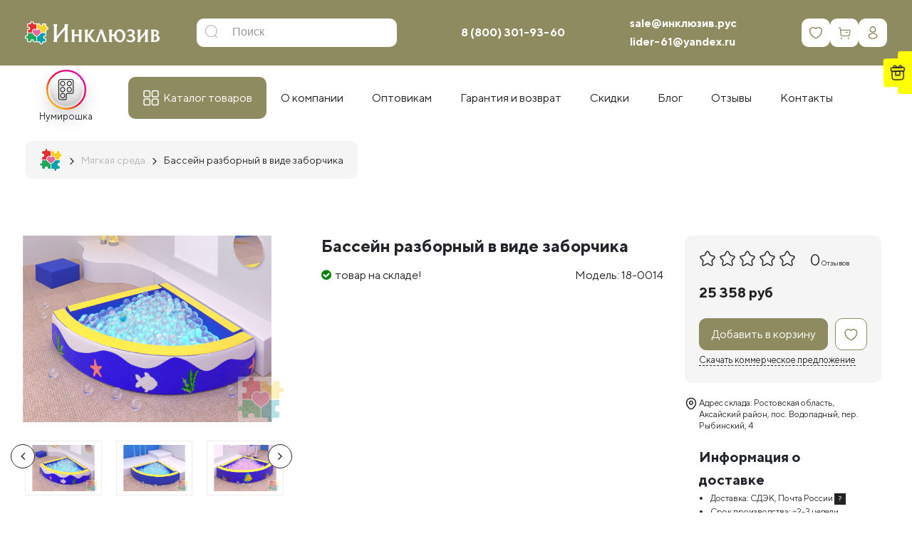

--- FILE ---
content_type: text/html; charset=utf-8
request_url: https://xn--b1ajcbigm2l.xn--p1acf/myagkaya-sreda/basseyn-uglovoy-okean-1
body_size: 57527
content:
<!DOCTYPE html>
<!--[if IE]><![endif]-->
<!--[if IE 8 ]><html dir="ltr" lang="ru-RU" class="ie8"><![endif]-->
<!--[if IE 9 ]><html dir="ltr" lang="ru-RU" class="ie9"><![endif]-->
<!--[if (gt IE 9)|!(IE)]><!-->
<html dir="ltr" class="ltr" lang="ru-RU">
<!--<![endif]-->

<head>
  <meta charset="UTF-8" />
  <meta name="viewport" content="width=device-width,initial-scale=1,maximum-scale=1,user-scalable=no">
  <meta http-equiv="X-UA-Compatible" content="IE=edge">
  <title>Бассейн разборный в виде заборчика для детей купить недорого напрямую от производителя.</title>
  <base href="https://xn--b1ajcbigm2l.xn--p1acf/" />  <meta name="description" content="Бассейн разборный в виде заборчика от производителя Инклюзив РУС купить недорого.  Доставка. Гарантия" />  <meta name="keywords" content="сухой бассейн, сухой бассейн для детей, сухой бассейн купить, детский сухой бассейн, сухой бассейн для детей купить, сухой бассейн с шариками." />  <script src="catalog/view/javascript/jquery/jquery-2.1.1.min.js" type="text/javascript"></script>
  <script src="catalog/view/javascript/bootstrap/js/bootstrap.min.js" type="text/javascript"></script>
  <script src="/catalog/view/theme/pav_simtech/javascript/_fancybox-3.5.7/jquery.fancybox_rutube.js"></script>

<link rel="apple-touch-icon" sizes="180x180" href="/image/favicons/apple-touch-icon.png">
<link rel="icon" type="image/png" sizes="32x32" href="/image/favicons/favicon-32x32.png">
<link rel="icon" type="image/png" sizes="16x16" href="/image/favicons/favicon-16x16.png"><link rel="manifest" href="/image/favicons/site.webmanifest">
<link rel="mask-icon" href="/image/favicons/safari-pinned-tab.svg" color="#5bbad5">
<link rel="shortcut icon" href="/favicon.ico">
<meta name="msapplication-TileColor" content="#da532c">
<meta name="msapplication-config" content="/image/favicons/browserconfig.xml">
<meta name="theme-color" content="#8F8B61">

  <link href="catalog/view/javascript/font-awesome/css/font-awesome.min.css" rel="stylesheet" type="text/css" />
  <link href="catalog/view/theme/pav_simtech/stylesheet/material-design-iconic-font.min.css" rel="stylesheet">
  <link href="catalog/view/theme/pav_simtech/fonts/ttnorms/ttnorms.css" rel="stylesheet">
  <link href="catalog/view/theme/pav_simtech/fonts/fontello/css/fontello.css" rel="stylesheet">
  <link href="catalog/view/theme/pav_simtech/fonts/fontello/css/fontello-ie7.css" rel="stylesheet">
  <link href="/catalog/view/theme/pav_simtech/javascript/_fancybox-3.5.7/jquery.fancybox.min.css" rel="stylesheet">

  <link href="catalog/view/theme/pav_simtech/stylesheet/bootstrap-grid.css" rel="stylesheet">
  <link href="catalog/view/theme/pav_simtech/stylesheet/bootstrap.css" rel="stylesheet">  <link href="catalog/view/javascript/jquery/magnific/magnific-popup.css?v=13032023" type="text/css" rel="stylesheet" media="screen" />  <link href="catalog/view/javascript/jquery/datetimepicker/bootstrap-datetimepicker.min.css?v=13032023" type="text/css" rel="stylesheet" media="screen" />  <link href="catalog/view/javascript/ex-reviews/dropzone/min/dropzone.min.css?v=13032023" type="text/css" rel="stylesheet" media="screen" />  <link href="catalog/view/javascript/ex-reviews/owl-carousel/owl.carousel.css?v=13032023" type="text/css" rel="stylesheet" media="screen" />  <link href="catalog/view/javascript/ex-reviews/extended_reviews.css?v=13032023" type="text/css" rel="stylesheet" media="screen" />  <link href="catalog/view/theme/default/stylesheet/mmlivesearch.css?v=13032023" type="text/css" rel="stylesheet" media="screen" />  <link href="catalog/view/theme/pav_simtech/stylesheet/customize.css?v=13032023" type="text/css" rel="stylesheet" media="screen" />  <link href="catalog/view/javascript/jquery/swiper/css/swiper.min.css?v=13032023" type="text/css" rel="stylesheet" media="screen" />  <link href="catalog/view/javascript/jquery/swiper/css/opencart.css?v=13032023" type="text/css" rel="stylesheet" media="screen" />  <link href="catalog/view/javascript/font-awesome/css/font-awesome.min.css?v=13032023" type="text/css" rel="stylesheet" media="screen" />  <link href="catalog/view/theme/pav_simtech/stylesheet/stylesheet.css?v=13032023" type="text/css" rel="stylesheet" media="screen" />  <link href="catalog/view/theme/pav_simtech/stylesheet/pavmegamenu/style.css?v=13032023" type="text/css" rel="stylesheet" media="screen" />  <script src="catalog/view/javascript/jquery/magnific/jquery.magnific-popup.min.js?v=29112022" type="text/javascript"></script>  <script src="catalog/view/javascript/jquery/datetimepicker/moment/moment.min.js?v=29112022" type="text/javascript"></script>  <script src="catalog/view/javascript/jquery/datetimepicker/moment/moment-with-locales.min.js?v=29112022" type="text/javascript"></script>  <script src="catalog/view/javascript/jquery/datetimepicker/bootstrap-datetimepicker.min.js?v=29112022" type="text/javascript"></script>  <script src="catalog/view/javascript/ex-reviews/dropzone/min/dropzone.min.js?v=29112022" type="text/javascript"></script>  <script src="catalog/view/javascript/ex-reviews/dropzone/min/exif.min.js?v=29112022" type="text/javascript"></script>  <script src="catalog/view/javascript/ex-reviews/owl-carousel/owl.carousel.min.js?v=29112022" type="text/javascript"></script>  <script src="catalog/view/theme/pav_simtech/javascript/customize.js?v=29112022" type="text/javascript"></script>  <script src="catalog/view/javascript/jquery/swiper/js/swiper.js?v=29112022" type="text/javascript"></script>  <script src="catalog/view/theme/pav_simtech/javascript/common.js?v=29112022" type="text/javascript"></script>  <link href="https://xn--b1ajcbigm2l.xn--p1acf/myagkaya-sreda/basseyn-uglovoy-okean-1" rel="canonical" />  <link href="https://xn--b1ajcbigm2l.xn--p1acf/image/catalog/logofserf.png" rel="icon" /><!-- Yandex.Metrika counter -->
<script type="text/javascript" >
   (function(m,e,t,r,i,k,a){m[i]=m[i]||function(){(m[i].a=m[i].a||[]).push(arguments)};
   m[i].l=1*new Date();k=e.createElement(t),a=e.getElementsByTagName(t)[0],k.async=1,k.src=r,a.parentNode.insertBefore(k,a)})
   (window, document, "script", "https://mc.yandex.ru/metrika/tag.js", "ym");

   ym(69478846, "init", {
        clickmap:true,
        trackLinks:true,
        accurateTrackBounce:true,
        webvisor:true
   });
</script>
<noscript><div><img src="https://mc.yandex.ru/watch/69478846" style="position:absolute; left:-9999px;" alt="" /></div></noscript>
<!-- /Yandex.Metrika counter -->

<!-- Global site tag (gtag.js) - Google Analytics -->
<script async src="https://www.googletagmanager.com/gtag/js?id=UA-196371761-1"></script>
<script>
  window.dataLayer = window.dataLayer || [];
  function gtag(){dataLayer.push(arguments);}
  gtag('js', new Date());

  gtag('config', 'UA-196371761-1');
</script>

  <link href="catalog/view/theme/pav_simtech/stylesheet/additional.css" rel="stylesheet">
</head>

<body class="">
  <div class="row-offcanvas row-offcanvas-left">
    <header id="style-header" class="header">
      <div class="header-main space-padding-tb-20 clearfix">
        <div class="container">
          <div class="header-middle row align-items-center clearfix">
            <div class="col-md-2 header-logo col-5">
              <div id="logo"><a href="https://xn--b1ajcbigm2l.xn--p1acf/"><img src="https://xn--b1ajcbigm2l.xn--p1acf/image/catalog/logo/logo_white.png" title="ООО «ИНКЛЮЗИВ РУС»" alt="ООО «ИНКЛЮЗИВ РУС»" class="img-responsive" /></a></div>
            </div>            <div class="mainmenu-search col-md-4 col-7 col-sm-4"><div id="search" class="input-group">
  <input type="text" 
			name="search" autocomplete="off"
		 value="" placeholder="Поиск" class="form-control input-lg" />
  <span class="input-group-btn">
    <button type="button" class="btn btn-default btn-lg"><i class="icon-search"></i></button>
  </span>
</div>
            </div>
            <div class="col-md-6 phone-cart">
              <div class="d-flex justify-content-between align-items-center">
                <div id="phone" class="clearfix">
                  <span class="wrapphone">
                    <span class="phone-color"><a href="tel:88003019360 ">8 (800) 301-93-60 </a></span>
                  </span>
                </div>
                <div id="header_email" class="clearfix">
                  <a href="mailto:sale@инклюзив.рус">sale@инклюзив.рус</a><br>
                  <a href="mailto:lider-61@yandex.ru">lider-61@yandex.ru</a>
                </div>
                <div class="top_icons">
                  <a href="/wishlist/" class="sq icon_wishlist" id="wishlist-total"><spanclass="hide">0</span></a><div id="cart" class="btn-group btn-block">
  <button type="button" data-toggle="dropdown" data-loading-text="Загрузка..." class="sq icon_cart btn-inverse btn-lg btn-block dropdown-toggle">
      <span class="cart-total hide">0</span>
  </button>
  <ul class="dropdown-menu pull-right">    <li>
      <p class="text-center">Ваша корзина пуста!</p>
    </li>  </ul>
</div>
                  <a href="/my-account/" class="sq icon_account"></a><!-- $('#pav-user-login-popup').modal('show'); -->
                </div>
              </div>
            </div>          </div>


        </div>
      </div>      <div class="mega-menu-wrap">
        <div class="container hidden-xs hidden-sm">
          <div class="mega-menu align-items-center d-md-flex">
  <nav id="pav-megamenu" class="navbar navbar-default megamenu-v2">
	<div class="collapse navbar-collapse hidde-sm hidden-xs" id="bs-megamenu">
	  <ul class="nav navbar-nav megamenu ">
      <li class="stories_trigger_wrap">
        <div class="stories_trigger">
            <div class="stories_icon"><img src="/image/catalog/blog/home/stories2.svg" alt=""></div>
            <div class="stories_name">Нумирошка</div>
        </div>
        <div class="stories_popup">
            <div id="stories"></div>
            <div class="js_close"></div>
        </div>
      </li>
	    <li class="parent dropdown catalog aligned-fullwidth">
	      <a class="dropdown-toggle" href="/vse-tovary/"><span class="menu-title">Каталог товаров</span><b class="caret"></b></a>
	      <div class="dropdown-menu level1"><div class="container"><ul class="ul-level1">        <li class="with-dropdown li-level1">
        <a href="https://xn--b1ajcbigm2l.xn--p1acf/nabori-psihologa/" class="with-icon"> <!-- data-toggle="dropdown" --><svg width="24" height="24" viewBox="0 0 24 24" fill="none" xmlns="http://www.w3.org/2000/svg">
			<path d="M23.5095 0H0.490459C0.289834 0 0.126709 0.162597 0.126709 0.363409V21.1369C0.126709 21.3373 0.289459 21.5003 0.490459 21.5003H0.878584V23.6145C0.878584 23.8149 1.04133 23.9779 1.24233 23.9779H3.36371C3.52496 23.9779 3.66708 23.8715 3.71246 23.7171L4.36458 21.5007H19.635L20.2871 23.7171C20.3325 23.8715 20.4746 23.9779 20.6358 23.9779H22.7576C22.9582 23.9779 23.1213 23.8153 23.1213 23.6145V21.5003H23.5095C23.7101 21.5003 23.8732 21.3377 23.8732 21.1369V0.363409C23.8728 0.162597 23.7101 0 23.5095 0ZM0.854209 7.71963H23.1457V13.7811H0.854209V7.71963ZM23.1457 0.726443V6.99281H0.854209V0.726443H23.1457ZM3.09146 23.2511H1.60571V21.5003H3.60671L3.09146 23.2511ZM22.3942 23.2511H20.9085L20.3932 21.5003H22.3942V23.2511ZM22.758 20.7735H19.9076H4.09271H1.24233H0.854209V14.5075H23.1457V20.7735H22.758Z" />
			<path d="M12 6.25662C13.218 6.25662 14.2088 5.2668 14.2088 4.04994C14.2088 2.83308 13.218 1.84326 12 1.84326C10.782 1.84326 9.79126 2.83346 9.79126 4.04994C9.79126 5.2668 10.782 6.25662 12 6.25662ZM12 2.5697C12.8168 2.5697 13.4813 3.23358 13.4813 4.04994C13.4813 4.86592 12.8168 5.5298 12 5.5298C11.1833 5.5298 10.5188 4.86592 10.5188 4.04994C10.5188 3.23396 11.1833 2.5697 12 2.5697ZM12 8.54347C10.782 8.54347 9.79126 9.53329 9.79126 10.7502C9.79126 11.967 10.782 12.9568 12 12.9568C13.218 12.9568 14.2088 11.967 14.2088 10.7502C14.2088 9.53329 13.218 8.54347 12 8.54347ZM12 12.23C11.1833 12.23 10.5188 11.5661 10.5188 10.7502C10.5188 9.93417 11.1833 9.27029 12 9.27029C12.8168 9.27029 13.4813 9.93417 13.4813 10.7502C13.4813 11.5661 12.8168 12.23 12 12.23ZM12 15.2437C10.782 15.2437 9.79126 16.2335 9.79126 17.4504C9.79126 18.6672 10.782 19.657 12 19.657C13.218 19.657 14.2088 18.6672 14.2088 17.4504C14.2088 16.2335 13.218 15.2437 12 15.2437ZM12 18.9302C11.1833 18.9302 10.5188 18.2663 10.5188 17.4504C10.5188 16.6344 11.1833 15.9705 12 15.9705C12.8168 15.9705 13.4813 16.6344 13.4813 17.4504C13.4813 18.2663 12.8168 18.9302 12 18.9302Z" />
		</svg>Наборы для психолога <span></span></a>

          <div class="dropdown-menu-level2">              <ul class="list-unstyled">                <li><a href="https://xn--b1ajcbigm2l.xn--p1acf/nabori-psihologa/komplekty-psihologa/">Комплекты психолога</a></li>                <li><a href="https://xn--b1ajcbigm2l.xn--p1acf/nabori-psihologa/nabor-psihologa-klassicheskii/">Наборы для психолога «Классический»</a></li>                <li><a href="https://xn--b1ajcbigm2l.xn--p1acf/nabori-psihologa/nabor-psihologa-start/">Наборы для психолога «Старт»</a></li>                <li><a href="https://xn--b1ajcbigm2l.xn--p1acf/nabori-psihologa/nabor-psihologa-inklusive/">Наборы для психолога Инклюзив</a></li>              </ul>          </div>
        </li>        <li class="menu-category180"><a href="https://xn--b1ajcbigm2l.xn--p1acf/razvivayushchie_stoly_psihologa/" class="with-icon"><svg width="24" height="25" viewBox="0 0 24 25" fill="none" xmlns="http://www.w3.org/2000/svg">
<path fill-rule="evenodd" clip-rule="evenodd" d="M1.0669 6.00955C1.0104 6.09656 1 6.3054 1 7.35392C1 8.53344 1.0043 8.59987 1.08594 8.68795C1.16599 8.77432 1.22915 8.78067 2.00977 8.78067H2.84766V14.2428V19.7049L2.94709 19.8057C3.04312 19.903 3.07986 19.9065 4.01383 19.9065C4.96937 19.9065 4.98226 19.9052 5.07455 19.7992L5.16797 19.6919V14.2363V8.78067H9.42188H13.6758V14.2428V19.7049L13.7752 19.8057L13.8747 19.9065H17.4201H20.9655L21.0589 19.7992L21.1523 19.6919V14.2363V8.78067H21.9902C22.7708 8.78067 22.834 8.77432 22.9141 8.68795C22.9957 8.59987 23 8.53344 23 7.35392C23 6.3054 22.9896 6.09656 22.9331 6.00955L22.8662 5.90649H12H1.13376L1.0669 6.00955ZM22.3984 7.34358V8.13166H12H1.60156V7.34358V6.5555H12H22.3984V7.34358ZM4.56641 14.0191V19.2575H4.00781H3.44922V14.0191V8.78067H4.00781H4.56641V14.0191ZM20.5508 11.2376V13.6946H17.4141H14.2773V11.2376V8.78067H17.4141H20.5508V11.2376ZM15.4454 10.6667C15.4144 10.6801 15.37 10.7448 15.3468 10.8106C15.2841 10.9886 15.3635 11.1393 15.6388 11.3651L15.8791 11.5621H17.4141H18.949L19.1893 11.3651C19.4706 11.1345 19.5528 10.9749 19.4737 10.813C19.4036 10.6695 19.352 10.6365 19.1956 10.6357C19.1125 10.6352 19.0111 10.6848 18.9163 10.7721L18.7676 10.9094L17.4202 10.9112L16.0729 10.9131L15.9102 10.774C15.7564 10.6426 15.5901 10.6042 15.4454 10.6667ZM20.5508 16.8005V19.2575H17.4141H14.2773V16.8005V14.3436H17.4141H20.5508V16.8005ZM15.4909 16.1999C15.4375 16.2228 15.3719 16.2933 15.3452 16.3567C15.2723 16.5292 15.36 16.6982 15.6418 16.928L15.8833 17.125H17.4182H18.9531L19.1929 16.9142C19.3248 16.7984 19.4539 16.6609 19.4797 16.6088C19.5472 16.4727 19.4568 16.2659 19.2993 16.1955C19.1823 16.1432 19.1543 16.1521 18.9453 16.3074L18.7183 16.476H17.3976H16.077L15.9184 16.3416C15.7277 16.1801 15.6202 16.1444 15.4909 16.1999Z" />
</svg>Профессиональные столы психолога</a></li>        <li class="menu-category166"><a href="https://xn--b1ajcbigm2l.xn--p1acf/dlylogopeda/" class="with-icon"><svg width="24" height="25" viewBox="0 0 24 25" fill="none" xmlns="http://www.w3.org/2000/svg">
<path fill-rule="evenodd" clip-rule="evenodd" d="M7.06891 3.02136L6.97266 3.08845V4.45788V5.82731L5.54395 8.15298L4.11523 10.4786L2.62873 10.4795C1.24385 10.4804 1.13737 10.4857 1.07111 10.5586C1.00563 10.6306 1 11.1186 1 16.7073C1 21.8798 1.00902 22.7901 1.06093 22.8608C1.11804 22.9385 1.19057 22.9446 2.21382 22.9565C3.24443 22.9685 3.31163 22.9645 3.40973 22.8854L3.51367 22.8017L3.52583 21.0663L3.53795 19.3309H12H20.4621L20.4742 21.0663L20.4863 22.8017L20.5903 22.8854C20.6884 22.9645 20.7556 22.9685 21.7862 22.9565C22.8094 22.9446 22.882 22.9385 22.9391 22.8608C22.991 22.7901 23 21.8788 23 16.6999C23 10.8659 22.9969 10.6191 22.9214 10.5512C22.85 10.4869 22.5879 10.4804 20.0425 10.4804H17.2422V6.81155C17.2422 3.71059 17.2327 3.12988 17.1812 3.05971C17.1215 2.97852 17.0135 2.97647 12.1427 2.96552C7.67872 2.95548 7.15523 2.96121 7.06891 3.02136ZM16.759 6.96372L16.748 10.459L12.0967 10.4699L7.44531 10.4808V6.97458V3.46842H12.1077H16.77L16.759 6.96372ZM8.18536 3.96255L8.08984 4.02908V6.95239C8.08984 9.55294 8.09732 9.88314 8.15735 9.94291C8.21776 10.003 8.6352 10.0101 12.1081 10.0101H15.9912L16.0581 9.91504C16.1171 9.83132 16.125 9.47777 16.125 6.9435C16.125 4.124 16.1233 4.06529 16.0391 3.98149C15.9544 3.89726 15.8958 3.89598 12.117 3.89598C8.71452 3.89598 8.27005 3.9035 8.18536 3.96255ZM15.6523 5.77724C15.6523 6.8992 15.6419 7.14543 15.5942 7.14543C15.5622 7.14543 15.2322 7.02999 14.8609 6.8889C14.4897 6.7478 14.1533 6.63245 14.1135 6.63253C14.0736 6.63266 13.722 6.8154 13.332 7.03863L12.623 7.44455L11.9548 6.75374C11.3601 6.13891 11.2747 6.06597 11.1784 6.09C11.1038 6.10864 10.6864 6.57554 9.83442 7.59326C9.15478 8.40515 8.59052 9.06945 8.58059 9.06945C8.57062 9.06945 8.5625 8.02086 8.5625 6.73925V4.40905H12.1074H15.6523V5.77724ZM12.4591 4.79219C11.9939 4.94034 11.749 5.48855 11.9523 5.92689C12.2614 6.59332 13.1954 6.57421 13.4804 5.89559C13.6898 5.39676 13.3387 4.82194 12.7947 4.77299C12.6766 4.76239 12.5256 4.77102 12.4591 4.79219ZM12.955 5.34361C12.9958 5.38239 13.0416 5.47581 13.0567 5.55119C13.0799 5.66646 13.0634 5.709 12.9536 5.81829C12.8017 5.96951 12.6587 5.98392 12.5048 5.86344C12.2883 5.694 12.3219 5.39192 12.569 5.28563C12.7239 5.21906 12.8428 5.23693 12.955 5.34361ZM12.5836 8.13044L13.8879 9.51839L12.6463 9.52972C11.9633 9.53596 10.8304 9.53596 10.1286 9.52972L8.85267 9.51839L10.0258 8.1171C10.6711 7.34643 11.217 6.72185 11.2391 6.72916C11.2612 6.73647 11.8662 7.36708 12.5836 8.13044ZM6.97266 8.64189V10.4804H5.83042C5.20217 10.4804 4.69458 10.4648 4.70249 10.4459C4.73463 10.3683 6.9397 6.80338 6.95551 6.80338C6.96496 6.80338 6.97266 7.63071 6.97266 8.64189ZM14.5631 7.29102C14.7722 7.37106 15.1032 7.49766 15.2987 7.57235L15.654 7.70814L15.6425 8.61325L15.6309 9.51839H15.0923H14.5538L13.7511 8.66507L12.9484 7.81174L13.2799 7.62225C13.4622 7.51801 13.7177 7.3696 13.8477 7.29247C13.9776 7.2153 14.1062 7.15065 14.1334 7.14881C14.1606 7.14693 14.3539 7.21093 14.5631 7.29102ZM22.5273 11.8913V12.832H12H1.47266V11.8913V10.9507H12H22.5273V11.8913ZM3.01953 17.8772V22.4521H2.24609H1.47266V17.8772V13.3023H2.24609H3.01953V17.8772ZM20.4648 15.0125V16.7228H12H3.53516V15.0125V13.3023H12H20.4648V15.0125ZM22.5273 17.8772V22.4521H21.7539H20.9805V17.8772V13.3023H21.7539H22.5273V17.8772ZM20.4648 18.0482V18.8606H12H3.53516V18.0482V17.2358H12H20.4648V18.0482Z" />
</svg>Логопедические столы, наборы логопеда</a></li>        <li class="with-dropdown li-level1">
        <a href="https://xn--b1ajcbigm2l.xn--p1acf/kabinet-logopeda/" class="with-icon"> <!-- data-toggle="dropdown" --><svg width="24" height="25" viewBox="0 0 24 25" fill="none" xmlns="http://www.w3.org/2000/svg">
<path fill-rule="evenodd" clip-rule="evenodd" d="M2.95319 2.58222L2.8477 2.69746V3.77962V4.86174H2.07628C1.25395 4.86174 1.12775 4.88855 1.04774 5.08042C1.01336 5.16292 1.00004 7.55894 1.00004 13.6707C1.00004 22.7169 0.992008 22.3561 1.19534 22.4414C1.28626 22.4795 22.7138 22.4795 22.8048 22.4414C23.0081 22.3561 23 22.7169 23 13.6707C23 7.55894 22.9867 5.16292 22.9523 5.08042C22.8723 4.88855 22.7461 4.86174 21.9238 4.86174H21.1524V3.77962V2.69746L21.0469 2.58222C20.9142 2.43713 20.8063 2.43562 19.6438 2.5625C18.1535 2.72521 17.0093 2.95168 15.7598 3.33128C14.6675 3.66317 13.8995 3.95998 12.5709 4.56375L12.0031 4.82183L11.1959 4.45876C8.71603 3.34339 6.7194 2.80006 4.13947 2.53855C3.16219 2.43947 3.08102 2.44248 2.95319 2.58222ZM5.08207 3.45524C6.95624 3.71576 8.86324 4.2784 10.7754 5.13489L11.5918 5.50059L11.6027 13.4881L11.6136 21.4756L10.9367 21.1712C8.85147 20.2336 6.79696 19.6665 4.58381 19.4179C4.12632 19.3665 3.71288 19.3244 3.66509 19.3244C3.57817 19.3244 3.57817 19.3233 3.57817 11.3113V3.29831L3.99711 3.33048C4.22751 3.34818 4.71577 3.4043 5.08207 3.45524ZM20.4219 11.3113V19.3103L19.8526 19.3667C17.4629 19.6032 15.2175 20.1998 13.0634 21.1706L12.3865 21.4756L12.3974 13.4881L12.4082 5.50059L13.2247 5.13489C15.1496 4.27271 17.0568 3.71111 18.9187 3.4583C19.8372 3.33358 19.8827 3.32855 20.1748 3.31968L20.4219 3.31217V11.3113ZM2.8477 12.7301C2.8477 17.4593 2.86227 19.8299 2.89166 19.8899C2.96651 20.0428 3.07303 20.0715 3.84225 20.1464C5.3768 20.2958 6.54129 20.5042 7.74614 20.8451C8.32931 21.0101 9.47309 21.4028 9.87309 21.5753L10.0879 21.6679L5.90922 21.6701L1.73051 21.6723V13.6661V5.66001H2.28911H2.8477V12.7301ZM22.2696 13.6661V21.6723H18.0944C15.7981 21.6723 13.9274 21.664 13.9372 21.654C13.9823 21.6077 15.2643 21.1474 15.8243 20.9764C17.2678 20.5354 18.4496 20.3074 20.1402 20.1439C20.9377 20.0667 21.0343 20.0414 21.1084 19.8899C21.1378 19.8299 21.1524 17.4593 21.1524 12.7301V5.66001H21.711H22.2696V13.6661Z" />
</svg>Кабинет логопеда <span></span></a>

          <div class="dropdown-menu-level2">              <ul class="list-unstyled">                <li><a href="https://xn--b1ajcbigm2l.xn--p1acf/kabinet-logopeda/knigi-posobiya-rabochie-tetradi-i-albomi/">Книги, пособия, рабочие тетради и альбомы</a></li>                <li><a href="https://xn--b1ajcbigm2l.xn--p1acf/kabinet-logopeda/logopedicheskie-zondi-zondozameniteli-rasshiriteli/">Логопедические зонды, зондозаменители, расширители</a></li>                <li><a href="https://xn--b1ajcbigm2l.xn--p1acf/kabinet-logopeda/logopedicheskie-igrushki/">Логопедические игрушки</a></li>                <li><a href="https://xn--b1ajcbigm2l.xn--p1acf/kabinet-logopeda/logopedicheskiy-massag/">Логопедический массаж</a></li>                <li><a href="https://xn--b1ajcbigm2l.xn--p1acf/kabinet-logopeda/massageri-vibromassageri-logopedicheskie/">Массажеры, вибромассажеры логопедические</a></li>                <li><a href="https://xn--b1ajcbigm2l.xn--p1acf/kabinet-logopeda/nabori-nastolnih-igr-i-kartochek/">Наборы настольных игр и карточек</a></li>                <li><a href="https://xn--b1ajcbigm2l.xn--p1acf/kabinet-logopeda/oborudovanie-dlya-logopedicheskih-zanyatiy/">Оборудование для логопедических занятий</a></li>                <li><a href="https://xn--b1ajcbigm2l.xn--p1acf/kabinet-logopeda/programmnie-kompleksi/">Программные комплексы</a></li>              </ul>          </div>
        </li>        <li class="with-dropdown li-level1">
        <a href="https://xn--b1ajcbigm2l.xn--p1acf/dary-fryobelya-montessori-sensorika/" class="with-icon"> <!-- data-toggle="dropdown" --><svg width="24" height="25" viewBox="0 0 24 25" fill="none" xmlns="http://www.w3.org/2000/svg">
<path d="M12.2066 3.89463C9.60812 3.89463 7.40265 5.61287 6.6388 7.99006C6.63466 7.99006 6.63073 7.99005 6.62657 7.98269C4.55425 9.23411 2.41899 10.2185 0.375 11.5222C0.375 11.5222 0.416031 15.8864 0.375 18.3467L6.26498 21.0632V21.0713L6.2745 21.064H6.27722L10.4395 19.1923C10.4549 19.2114 10.4605 19.2239 10.4775 19.243C10.6735 19.4681 10.9897 19.7542 11.4767 20.0343C12.4506 20.5944 14.1034 21.1257 16.8718 21.1257C19.6403 21.1257 21.293 20.5944 22.267 20.0343C22.754 19.7542 23.0702 19.4681 23.2661 19.243C23.4621 19.0179 23.5502 18.8247 23.5502 18.8247L23.625 18.6554L23.5285 18.4985L20.349 13.2704L18.0531 9.49701C17.9573 6.31585 15.3662 3.89185 12.2066 3.89185L12.2066 3.89463ZM12.2066 4.59921C14.3936 4.59921 16.2442 5.87759 16.9996 7.76711L16.8718 7.55664L13.3947 13.2718L13.1935 13.6021V10.8016L13.203 10.7942L13.1935 10.7868C11.187 9.84908 9.27903 9.13333 7.28312 8.26706C7.93692 6.14283 9.88863 4.59823 12.2066 4.59823V4.59921ZM6.65103 8.72221L11.5691 10.7961L6.54093 13.1974L1.76696 11.5241L6.65103 8.72221ZM16.8718 8.90107L19.7563 13.642L22.8176 18.676C22.792 18.7143 22.8076 18.7061 22.7442 18.7792C22.5988 18.9462 22.3452 19.1819 21.9231 19.4247C21.079 19.9102 19.5524 20.4238 16.8718 20.4238C14.1913 20.4238 12.6634 19.9102 11.8192 19.4247C11.3971 19.1819 11.1449 18.9462 10.9995 18.7792C10.9364 18.7064 10.9517 18.7137 10.9261 18.676L13.9873 13.642L16.8718 8.90107ZM12.5329 11.1153V14.6893L10.1703 18.5728L6.93378 20.0288L6.99223 13.7603L12.5329 11.1153ZM1.07098 11.8764L6.33159 13.8787L6.27314 20.2944L1.04923 17.915L1.07098 11.8764H1.07098Z" />
</svg>
Дары Фрёбеля, Монтессори, Сенсорика <span></span></a>

          <div class="dropdown-menu-level2">              <ul class="list-unstyled">                <li><a href="https://xn--b1ajcbigm2l.xn--p1acf/dary-fryobelya-montessori-sensorika/dary-fryobelya/">Дары Фрёбеля</a></li>                <li><a href="https://xn--b1ajcbigm2l.xn--p1acf/dary-fryobelya-montessori-sensorika/montessori/">Модули Монтессори</a></li>                <li><a href="https://xn--b1ajcbigm2l.xn--p1acf/dary-fryobelya-montessori-sensorika/sensorika/">Сенсорика</a></li>              </ul>          </div>
        </li>        <li class="with-dropdown li-level1">
        <a href="https://xn--b1ajcbigm2l.xn--p1acf/razvivayshieigryinabory/" class="with-icon"> <!-- data-toggle="dropdown" --><svg width="24" height="25" viewBox="0 0 24 25" fill="none" xmlns="http://www.w3.org/2000/svg">
<path fill-rule="evenodd" clip-rule="evenodd" d="M2.40982 1.82954C1.96705 1.93466 1.52821 2.25403 1.29853 2.63845C0.980198 3.17123 1.00025 2.48893 1.00025 12.7831C1.00025 23.0772 0.980198 22.3949 1.29853 22.9277C1.53442 23.3224 1.90807 23.5928 2.39873 23.7236C2.75024 23.8173 21.2474 23.8172 21.5981 23.7235C22.3167 23.5314 22.7866 23.0271 22.9438 22.2795C23.0187 21.9229 23.0187 3.64321 22.9438 3.28659C22.8134 2.66643 22.4633 2.21205 21.9158 1.95249L21.5981 1.80193L12.0932 1.79453C6.64948 1.79031 2.51207 1.80525 2.40982 1.82954ZM11.6192 4.13131C11.6192 5.62925 11.6142 5.72355 11.5363 5.69362C11.0962 5.52466 10.5181 5.54994 10.0746 5.75756C9.65392 5.95456 9.37636 6.22892 9.16521 6.6564C8.99792 6.99509 8.98815 7.03991 8.98815 7.47038C8.98815 7.90166 8.99768 7.9452 9.16697 8.28801C9.37612 8.71146 9.65198 8.98174 10.0832 9.18576C10.5165 9.39082 11.0982 9.41535 11.5363 9.24714C11.6142 9.21721 11.6192 9.31151 11.6192 10.8095V12.4036H9.57859H7.53796L7.42162 12.52C7.24366 12.6981 7.26841 12.8744 7.51117 13.159C7.94001 13.6617 7.92982 14.26 7.48463 14.7144C7.02853 15.1799 6.37542 15.1763 5.90515 14.7058C5.44205 14.2424 5.42797 13.6734 5.86676 13.159C6.10952 12.8744 6.13427 12.6981 5.95631 12.52L5.83997 12.4036H3.79843H1.7569L1.76965 7.88543L1.78245 3.36728L1.91718 3.09277C1.99127 2.94179 2.10343 2.78445 2.16648 2.74313C2.47752 2.53921 2.42319 2.54144 7.12747 2.53926L11.6192 2.53717V4.13131ZM21.5033 2.59025C21.7894 2.66951 21.9341 2.79617 22.0811 3.09567L22.2144 3.36728L22.2272 7.88543L22.24 12.4036H20.6459C19.1479 12.4036 19.0537 12.3986 19.0836 12.3207C19.2627 11.8535 19.2287 11.2886 18.9925 10.8094C18.7909 10.4002 18.5081 10.1264 18.0749 9.92109C17.7882 9.78515 17.7155 9.77096 17.3054 9.77096C16.8781 9.77096 16.8325 9.78092 16.4944 9.94813C16.0672 10.1594 15.793 10.4371 15.5961 10.8581C15.3886 11.3018 15.3634 11.8803 15.5322 12.3207C15.5621 12.3986 15.4679 12.4036 13.9708 12.4036H12.3777V10.3618V8.31989L12.2613 8.20348C12.0834 8.02541 11.9071 8.05017 11.6227 8.29309C11.1086 8.73214 10.54 8.71806 10.0769 8.25467C9.6077 7.78516 9.60291 7.14911 10.065 6.67751C10.5042 6.22925 11.1191 6.21749 11.6227 6.64767C11.9071 6.89059 12.0834 6.91535 12.2613 6.73728L12.3777 6.62087V4.579V2.53717L16.8457 2.53746C19.968 2.5376 21.3708 2.55354 21.5033 2.59025ZM17.693 10.5793C17.9673 10.676 18.2815 10.9897 18.3729 11.2581C18.518 11.6842 18.4427 12.0407 18.1301 12.4071C17.8873 12.6917 17.8626 12.8681 18.0406 13.0461L18.1569 13.1625H20.1984H22.24L22.2272 17.6807L22.2144 22.1989L22.0805 22.4717C21.9767 22.6833 21.8969 22.7737 21.725 22.8748L21.5033 23.0052L16.9405 23.018L12.3777 23.0308V21.4357C12.3777 19.9369 12.3827 19.8426 12.4605 19.8725C12.9289 20.0523 13.4919 20.0178 13.9745 19.7796C14.3793 19.5799 14.649 19.2986 14.8613 18.8547C14.9944 18.5762 15.0087 18.5026 15.0087 18.0933C15.0087 17.6657 14.9988 17.6201 14.8316 17.2818C14.6205 16.8543 14.3429 16.5799 13.9222 16.3829C13.4788 16.1753 12.9006 16.15 12.4605 16.319C12.3827 16.3489 12.3777 16.2546 12.3777 14.7567V13.1625H14.4183H16.4589L16.5752 13.0461C16.7532 12.8681 16.7285 12.6917 16.4857 12.4071C16.0413 11.8862 16.0668 11.2577 16.55 10.823C16.8961 10.5116 17.273 10.4313 17.693 10.5793ZM4.91328 13.2455C4.73356 13.7141 4.76812 14.2774 5.00615 14.7604C5.20573 15.1654 5.48684 15.4352 5.93047 15.6476C6.20846 15.7808 6.28265 15.7952 6.68896 15.7952C7.09623 15.7952 7.16961 15.7808 7.45599 15.645C7.88914 15.4397 8.17192 15.1659 8.37358 14.7568C8.60976 14.2775 8.6438 13.7126 8.46465 13.2455C8.43474 13.1675 8.52898 13.1625 10.026 13.1625H11.6192V15.2044V17.2462L11.7356 17.3627C11.9135 17.5407 12.0897 17.516 12.3742 17.273C12.8766 16.844 13.4745 16.8541 13.9286 17.2996C14.3938 17.756 14.3902 18.4095 13.92 18.88C13.4569 19.3434 12.8882 19.3575 12.3742 18.9185C12.0897 18.6755 11.9135 18.6508 11.7356 18.8289L11.6192 18.9453V20.988V23.0308L7.05636 23.018L2.49354 23.0052L2.27187 22.8748C2.09993 22.7737 2.02019 22.6833 1.91632 22.4717L1.78245 22.1989L1.76965 17.6807L1.7569 13.1625H3.35097C4.84895 13.1625 4.94319 13.1675 4.91328 13.2455Z" />
</svg>
Развивающие игры и наборы <span></span></a>

          <div class="dropdown-menu-level2">              <ul class="list-unstyled">                <li><a href="https://xn--b1ajcbigm2l.xn--p1acf/razvivayshieigryinabory/materialy-dlya-doshkolnikov/">Материалы для дошкольников</a></li>                <li><a href="https://xn--b1ajcbigm2l.xn--p1acf/razvivayshieigryinabory/posobiya-dlya-izucheniya-matematiki-numiroshka-dlya-gruppovyh-i-individualnyh-zanyatij/">Пособия для изучения математики Нумирошка для групповых и индивидуальных занятий</a></li>                <li><a href="https://xn--b1ajcbigm2l.xn--p1acf/razvivayshieigryinabory/posobie-dlya-izucheniya-matematiki-po-metodike-numikon/">Пособия для изучения математики по методике Нумикон</a></li>                <li><a href="https://xn--b1ajcbigm2l.xn--p1acf/razvivayshieigryinabory/risovanie-v-tehnike-ebru/">Рисование в технике Эбру</a></li>              </ul>          </div>
        </li>        <li class="with-dropdown li-level1">
        <a href="https://xn--b1ajcbigm2l.xn--p1acf/sensornayakomnata/" class="with-icon"> <!-- data-toggle="dropdown" --><svg width="24" height="25" viewBox="0 0 24 25" fill="none" xmlns="http://www.w3.org/2000/svg">
<path fill-rule="evenodd" clip-rule="evenodd" d="M1.73788 1.92712C1.51303 1.99803 1.12953 2.39534 1.06058 2.62883C0.979808 2.90234 0.979808 16.2333 1.06058 16.5068C1.13493 16.7585 1.51445 17.1383 1.76611 17.2127C1.90249 17.2529 2.553 17.2684 4.11611 17.2684H6.27759L6.39002 17.1559C6.53882 17.007 6.53882 16.7964 6.39002 16.6475L6.27759 16.535H4.12019H1.96278L1.85036 16.4225L1.73788 16.31V9.5678V2.82561L1.85036 2.71313L1.96278 2.6006H12.0001H22.0374L22.1499 2.71313L22.2623 2.82561V9.5678V16.31L22.1499 16.4225C22.0384 16.5341 22.0303 16.535 21.1628 16.535C20.2953 16.535 20.2873 16.5359 20.1758 16.6475C20.1048 16.7184 20.0633 16.8124 20.0633 16.9017C20.0633 16.991 20.1048 17.085 20.1758 17.1559C20.2873 17.2675 20.2951 17.2684 21.1669 17.2684C21.7228 17.2684 22.1148 17.2479 22.2341 17.2127C22.4858 17.1383 22.8653 16.7585 22.9396 16.5068C23.0193 16.237 23.0205 2.90156 22.9409 2.63562C22.9109 2.5356 22.7973 2.35459 22.6884 2.23335C22.3277 1.83205 23.3519 1.86661 11.9805 1.87188C4.76973 1.87523 1.85256 1.89095 1.73788 1.92712ZM8.03829 4.03323C7.57356 4.51328 7.22016 5.15559 7.02119 5.88188C6.9138 6.27396 6.89653 6.42435 6.89548 6.97802C6.89323 8.11977 7.08075 8.56484 7.50209 8.41789C7.73313 8.33731 7.76548 8.20924 7.67825 7.72067C7.46054 6.50122 7.73382 5.54181 8.60235 4.47624C8.76916 4.27167 8.79665 4.21016 8.77401 4.09268C8.73965 3.91419 8.5931 3.79236 8.41273 3.79236C8.30246 3.79236 8.22036 3.84516 8.03829 4.03323ZM13.8837 3.87257C13.8306 3.91667 13.775 4.01581 13.7601 4.09282C13.7375 4.20998 13.7639 4.26989 13.9212 4.45951C14.7171 5.41883 15.0338 6.39644 14.8893 7.44785C14.7751 8.27813 14.7743 8.22226 14.9026 8.35065C15.0561 8.5042 15.2269 8.50076 15.3866 8.34093C15.5652 8.1623 15.6435 7.72956 15.6375 6.9551C15.6335 6.44645 15.6116 6.2571 15.5146 5.89132C15.3272 5.18483 14.957 4.50952 14.4959 4.03323C14.239 3.76788 14.0647 3.72213 13.8837 3.87257ZM10.6305 4.13824C9.56049 4.3705 8.62594 5.31208 8.40334 6.38214C8.30049 6.87681 8.31276 7.12034 8.4475 7.2551C8.6981 7.50587 9.06804 7.32033 9.06804 6.94391C9.06804 6.42179 9.35232 5.80015 9.76656 5.4164C10.4975 4.73935 11.4501 4.61517 12.3267 5.08266C12.968 5.42461 13.4661 6.23839 13.4661 6.94391C13.4661 7.32033 13.8361 7.50587 14.0867 7.2551C14.2215 7.12025 14.2337 6.87608 14.1305 6.38214C13.8042 4.82171 12.205 3.79653 10.6305 4.13824ZM10.9235 5.57394C10.5023 5.68464 10.1327 5.98767 9.9374 6.38214L9.82397 6.61132L9.81119 10.2087L9.79836 13.806L9.41288 13.0162C9.11922 12.4144 8.97243 12.1682 8.79646 11.982C8.36696 11.5276 7.79306 11.3576 7.20114 11.5094C6.68043 11.6428 6.31923 11.8752 6.31923 12.0767C6.31923 12.1369 6.58504 13.211 6.90995 14.4637C7.46004 16.5846 7.51955 16.7811 7.77519 17.321C8.65962 19.1886 9.65153 20.5228 10.1557 20.5228C10.3073 20.5228 10.4883 20.3272 10.4883 20.1634C10.4883 20.0554 10.4048 19.9443 10.0645 19.5987C9.56379 19.0903 9.21973 18.5564 8.60725 17.3371L8.19273 16.5121L7.67261 14.4953C7.38655 13.386 7.14543 12.4378 7.13673 12.3881C7.1245 12.318 7.16207 12.2838 7.30422 12.2354C7.7034 12.0996 8.10912 12.244 8.37351 12.616C8.44521 12.7168 8.80732 13.4387 9.17823 14.2202C9.54909 15.0018 9.89475 15.6773 9.94638 15.7214C10.0695 15.8266 10.268 15.8233 10.403 15.714L10.5112 15.6264L10.5341 11.1795C10.5568 6.77762 10.5579 6.73132 10.6515 6.60605C10.8309 6.3655 10.9774 6.29046 11.2671 6.29046C11.5568 6.29046 11.7032 6.3655 11.8827 6.60601C11.9751 6.72977 11.9777 6.7944 12.0001 9.52934L12.023 12.3262L12.1312 12.4138C12.3916 12.6247 12.6768 12.4711 12.7375 12.0872C12.7794 11.8218 12.8683 11.6705 13.0715 11.5187C13.2488 11.3862 13.6834 11.3862 13.8608 11.5187C14.1161 11.7093 14.1703 11.8316 14.1971 12.2768C14.2192 12.6424 14.2354 12.7035 14.3303 12.7805C14.5906 12.9914 14.8759 12.8378 14.9365 12.4539C14.9784 12.1885 15.0674 12.0372 15.2705 11.8854C15.4479 11.7529 15.8825 11.7529 16.0599 11.8854C16.3419 12.0961 16.3734 12.184 16.3982 12.8296C16.4196 13.3878 16.4281 13.4321 16.5293 13.5139C16.7898 13.7247 17.0749 13.5711 17.1356 13.1873C17.2051 12.7474 17.4503 12.5243 17.8642 12.5243C18.154 12.5243 18.3004 12.5993 18.4799 12.8399C18.573 12.9646 18.5745 13.0142 18.5864 16.2977C18.598 19.4695 18.5945 19.6367 18.5134 19.7894C18.4666 19.8777 18.3603 19.9911 18.2772 20.0415C17.8739 20.2863 17.7778 20.4921 17.9592 20.7229C18.208 21.0393 18.8612 20.7049 19.1814 20.0973L19.3074 19.8582V16.3517V12.8451L19.1508 12.5563C18.9763 12.2342 18.8322 12.0952 18.4876 11.9166C18.1656 11.7496 17.5791 11.7389 17.2715 11.8943C17.1597 11.9509 17.0637 11.9972 17.0583 11.9972C17.0528 11.9972 16.9844 11.8838 16.9063 11.7453C16.5364 11.0895 15.6701 10.8474 14.9976 11.2119L14.7344 11.3545L14.524 11.1358C14.2075 10.8066 13.9413 10.6956 13.4661 10.6947C13.1848 10.6942 13.036 10.7158 12.9301 10.7726C12.8494 10.8158 12.7731 10.8512 12.7604 10.8512C12.7477 10.8512 12.7313 9.89727 12.7238 8.73128L12.7102 6.61132L12.5868 6.37723C12.4046 6.03172 12.2655 5.88715 11.9567 5.7225C11.6614 5.56501 11.2063 5.49955 10.9235 5.57394ZM20.9088 8.58025C20.7972 8.69181 20.7963 8.69983 20.7963 9.5678C20.7963 10.4358 20.7972 10.4438 20.9088 10.5554C20.9796 10.6263 21.0736 10.6679 21.1628 10.6679C21.2521 10.6679 21.346 10.6263 21.4168 10.5554C21.5284 10.4438 21.5293 10.4358 21.5293 9.5678C21.5293 8.69983 21.5284 8.69181 21.4168 8.58025C21.346 8.50929 21.2521 8.46772 21.1628 8.46772C21.0736 8.46772 20.9796 8.50929 20.9088 8.58025ZM9.91353 21.0479L9.80106 21.1604V22.4021V23.6439L9.91353 23.7564C9.98441 23.8273 10.0783 23.8689 10.1676 23.8689C10.2568 23.8689 10.3507 23.8273 10.4216 23.7564C10.5341 23.6439 10.5341 23.6437 10.5341 22.6563V21.6687H14.5657H18.5973V22.6563C18.5973 23.6437 18.5973 23.6439 18.7097 23.7564C18.8585 23.9052 19.069 23.9052 19.2178 23.7564L19.3303 23.6439V22.4021V21.1604L19.2178 21.0479L19.1054 20.9353H14.5657H10.026L9.91353 21.0479Z" />
</svg>
Сенсорная комната <span></span></a>

          <div class="dropdown-menu-level2">              <ul class="list-unstyled">                <li><a href="https://xn--b1ajcbigm2l.xn--p1acf/sensornayakomnata/gotovye-komplekty-sensornyh-komnat/">Готовые комплекты сенсорных комнат</a></li>                <li><a href="https://xn--b1ajcbigm2l.xn--p1acf/sensornayakomnata/interaktivnie-skalodormi/">Интерактивные скалодромы</a></li>                <li><a href="https://xn--b1ajcbigm2l.xn--p1acf/sensornayakomnata/proektory/">Проекторы</a></li>                <li><a href="https://xn--b1ajcbigm2l.xn--p1acf/sensornayakomnata/svetozvukpanelo/">Светозвуковые панели</a></li>                <li><a href="https://xn--b1ajcbigm2l.xn--p1acf/sensornayakomnata/sensornye-ugolki/">Сенсорные уголки</a></li>                <li><a href="https://xn--b1ajcbigm2l.xn--p1acf/sensornayakomnata/fiberopticheskoe-oborudovanie/">Фибероптическое оборудование</a></li>              </ul>          </div>
        </li>        <li class="with-dropdown li-level1">
        <a href="https://xn--b1ajcbigm2l.xn--p1acf/razvivayuschie_stem_stoli/" class="with-icon"> <!-- data-toggle="dropdown" --><svg width="24" height="25" viewBox="0 0 24 25" fill="none" xmlns="http://www.w3.org/2000/svg">
<path fill-rule="evenodd" clip-rule="evenodd" d="M1.06451 3.47845C1.01728 3.53462 1.00011 4.06894 1.00011 5.48456C1.00011 7.70341 0.980945 7.61462 1.46011 7.61462H1.75149V13.259C1.75149 18.3052 1.76046 18.914 1.83581 19.0037C1.90118 19.0814 2.04019 19.104 2.45302 19.104H2.98591V20.1763C2.98591 21.3251 3.00271 21.4019 3.25427 21.4019C3.50582 21.4019 3.52262 21.3251 3.52262 20.1763V19.104H12.0026H20.4825V20.1763C20.4825 20.9252 20.5019 21.2718 20.5469 21.3253C20.6489 21.4466 20.9007 21.4183 20.9637 21.2784C20.9953 21.208 21.0192 20.7143 21.0192 20.1295V19.104H21.5452C21.8827 19.104 22.0942 19.0765 22.1355 19.0274C22.1847 18.969 22.2 17.6068 22.2 13.2858V7.62069L22.5341 7.60173C22.8283 7.585 22.8764 7.56369 22.9371 7.42313C23.0388 7.18747 23.0095 3.65756 22.9045 3.5073C22.8365 3.4099 22.0031 3.40186 11.9799 3.40186C3.61182 3.40186 1.11415 3.41941 1.06451 3.47845ZM22.4146 5.50824V6.97632H11.9757H1.53681V5.50824V4.04015H11.9757H22.4146V5.50824ZM21.6632 9.68909V11.7636H12.0026H2.34187V9.68909V7.61462H12.0026H21.6632V9.68909ZM11.7213 15.4497L11.7353 18.4657H7.03857H2.34187V15.4335V12.4012L7.02462 12.4175L11.7074 12.4338L11.7213 15.4497ZM21.6632 15.4338V18.4657H16.9671H12.2709V15.4338V12.4019H16.9671H21.6632V15.4338ZM10.1592 13.7314C10.0469 13.8791 10.0296 15.0619 10.1375 15.2212C10.241 15.374 10.369 15.4015 10.4936 15.2977C10.5977 15.2109 10.6071 15.1437 10.6071 14.4855C10.6071 14.0124 10.5852 13.7417 10.5427 13.6912C10.4479 13.5784 10.2607 13.598 10.1592 13.7314ZM13.427 13.7169C13.3563 13.801 13.3436 13.9463 13.356 14.529C13.3706 15.2136 13.3759 15.2416 13.5048 15.3179C13.6126 15.3817 13.6594 15.3805 13.7464 15.312C13.8422 15.2365 13.8559 15.146 13.8695 14.5014C13.8827 13.8745 13.8722 13.7648 13.7921 13.6952C13.6664 13.5858 13.5304 13.5939 13.427 13.7169Z" />
</svg>
Ландшафтные СТЕМ столы <span></span></a>

          <div class="dropdown-menu-level2">              <ul class="list-unstyled">                <li><a href="https://xn--b1ajcbigm2l.xn--p1acf/razvivayuschie_stem_stoli/risovanie-peskom/">Рисование песком</a></li>              </ul>          </div>
        </li>        <li class="with-dropdown li-level1">
        <a href="https://xn--b1ajcbigm2l.xn--p1acf/interaktivnoeoborudovanie/" class="with-icon"> <!-- data-toggle="dropdown" --><svg width="24" height="25" viewBox="0 0 24 25" fill="none" xmlns="http://www.w3.org/2000/svg">
<path fill-rule="evenodd" clip-rule="evenodd" d="M1.92667 1.9201C1.58029 2.05535 1.32298 2.29563 1.15142 2.644L1 2.95143V10.2905V17.6296L1.1215 17.8886C1.26952 18.2042 1.52436 18.4672 1.82784 18.6176L2.05533 18.7303L4.79905 18.7431L7.54273 18.756L7.67827 18.6206C7.82299 18.4759 7.85621 18.2761 7.76421 18.1043C7.64822 17.8877 7.57219 17.8819 4.84425 17.8811C2.889 17.8806 2.258 17.8669 2.17142 17.8232C2.10911 17.7916 2.01101 17.696 1.95347 17.6107L1.84885 17.4555V11.6147V5.77394H11.1404H20.4319V9.17754V12.5811L19.0897 11.2478C17.5614 9.72932 17.5785 9.74111 16.8977 9.74111C16.5482 9.74111 16.4741 9.75716 16.1999 9.89209C15.8575 10.0607 15.6229 10.3016 15.4682 10.6437C15.3621 10.8783 15.3393 10.8928 15.1959 10.8161C14.8797 10.647 14.2506 10.6869 13.8545 10.9014C13.4117 11.1411 13.0445 11.7051 13.0445 12.1454V12.3218L12.7985 12.3525C12.2747 12.418 11.6768 12.8506 11.5231 13.2753C11.4917 13.3621 11.4546 13.4331 11.4405 13.4331C11.4264 13.4331 10.9092 12.926 10.2911 12.3062C9.10756 11.1194 8.95642 11.0027 8.49115 10.9167C7.61537 10.7549 6.76298 11.4009 6.64405 12.3167C6.60835 12.5916 6.70604 13.036 6.85828 13.2917C6.91206 13.3821 8.21718 14.7202 9.75856 16.2652C11.2999 17.8102 12.5453 19.0743 12.526 19.0743C12.5067 19.0743 12.2199 19.0098 11.8885 18.9311C11.1463 18.7547 10.7631 18.7607 10.3666 18.9545C10.0388 19.1149 9.6851 19.5003 9.56061 19.8329C9.43242 20.1753 9.43209 20.6783 9.55984 21.0195C9.66881 21.3108 9.9889 21.6878 10.2624 21.8473C10.493 21.9817 14.8998 23.5221 15.4372 23.6562C18.0266 24.3019 20.7948 23.1228 22.1701 20.7884C23.4713 18.5799 23.2227 15.697 21.5625 13.7409L21.3055 13.4381L21.2931 8.19474L21.2807 2.95138L21.1293 2.644C20.9552 2.29054 20.6977 2.05301 20.3422 1.91799C20.1155 1.8319 19.8847 1.82975 11.1284 1.83186C2.4547 1.83392 2.13953 1.83695 1.92667 1.9201ZM20.1742 2.79687C20.4111 2.98312 20.4319 3.08237 20.4319 4.02884V4.90254H11.1404H1.84885V4.02884C1.84885 3.08237 1.86959 2.98312 2.10649 2.79687L2.22831 2.7011H11.1404H20.0524L20.1742 2.79687ZM3.24625 3.50165C2.99233 3.75541 3.19958 4.21459 3.56808 4.21459C3.8036 4.21459 3.95952 4.05022 3.95952 3.80182C3.95952 3.54366 3.80484 3.38905 3.54656 3.38905C3.40845 3.38905 3.32912 3.41877 3.24625 3.50165ZM4.82888 3.50628C4.66737 3.67817 4.67553 3.95789 4.84636 4.10479C5.02944 4.2622 5.25913 4.25266 5.43133 4.08053C5.6023 3.9096 5.60757 3.72129 5.44666 3.53017C5.28671 3.34016 4.99557 3.32893 4.82888 3.50628ZM6.41224 3.50165C6.25293 3.66084 6.2567 3.92992 6.42055 4.0937C6.68709 4.36007 7.12551 4.17336 7.12551 3.79347C7.12551 3.54416 6.96716 3.38905 6.71255 3.38905C6.57444 3.38905 6.49511 3.41877 6.41224 3.50165ZM9.55336 3.44785C9.33932 3.61213 9.31922 3.8919 9.50794 4.08053L9.64206 4.21459H14.2605H18.8789L19.013 4.08053C19.1883 3.90534 19.1972 3.66428 19.0345 3.50165L18.9219 3.38905L14.274 3.39052C10.6928 3.39162 9.60948 3.40478 9.55336 3.44785ZM7.83029 8.36338C7.66061 8.48221 7.62133 8.66355 7.63776 9.25202C7.65184 9.75547 7.6624 9.81261 7.76077 9.91713C7.89806 10.063 8.06741 10.1052 8.23595 10.0354C8.45637 9.94415 8.50203 9.79106 8.50203 9.14365C8.50203 8.56472 8.50198 8.56449 8.36791 8.43048C8.21654 8.27917 7.99083 8.25101 7.83029 8.36338ZM4.36733 8.5028C4.21757 8.58416 4.12245 8.80371 4.16407 8.97203C4.18398 9.05252 4.51857 9.42351 5.07766 9.98501C5.87177 10.7825 5.978 10.8734 6.14121 10.8952C6.28175 10.9139 6.35053 10.8973 6.44702 10.8213C6.59367 10.7057 6.65359 10.4638 6.57421 10.3077C6.49837 10.1588 4.92923 8.58082 4.77625 8.49973C4.62263 8.41828 4.5215 8.41901 4.36733 8.5028ZM17.24 10.6601C17.4754 10.7717 20.9201 14.2643 21.1962 14.6714C21.8334 15.6103 22.1296 16.5634 22.1296 17.6745C22.1296 18.3413 22.0457 18.8675 21.8509 19.4238C20.9441 22.0123 18.2391 23.4663 15.5682 22.801C15.0922 22.6824 10.7392 21.1471 10.6127 21.0532C10.4243 20.9133 10.3177 20.6857 10.3177 20.4233C10.3177 19.989 10.6488 19.6618 11.0865 19.6637C11.1918 19.6641 11.8742 19.8103 12.6029 19.9885C13.3316 20.1667 13.9784 20.3126 14.0403 20.3126C14.2197 20.3126 14.4211 20.0785 14.4211 19.87C14.4211 19.7 14.331 19.6053 10.9829 16.2547C7.25999 12.529 7.43412 12.7269 7.51226 12.3108C7.55227 12.0975 7.79326 11.8515 8.03231 11.7799C8.45321 11.6538 8.33639 11.5556 11.4036 14.6167C14.1487 17.3564 14.1933 17.3982 14.3721 17.3982C14.6285 17.3982 14.7881 17.2418 14.7881 16.9906C14.7881 16.807 14.7656 16.7808 13.6399 15.6571C13.0084 15.0267 12.4382 14.4341 12.3728 14.3403C12.0549 13.884 12.4018 13.2038 12.9524 13.2038C13.2608 13.2038 13.4216 13.333 14.702 14.6094C15.9105 15.8142 15.9775 15.873 16.1418 15.873C16.3837 15.873 16.5526 15.6997 16.5526 15.4511C16.5526 15.2722 16.5208 15.2358 15.2628 13.972C14.2673 12.9721 13.9602 12.6364 13.9172 12.5014C13.7551 11.9931 14.1955 11.495 14.736 11.5755C14.9408 11.6061 14.9981 11.6564 16.2826 12.933C17.5555 14.1981 17.6243 14.2586 17.7888 14.2586C18.1094 14.2586 18.3208 13.9272 18.1783 13.6479C18.1502 13.5928 17.6985 13.1144 17.1745 12.5846C16.3652 11.7665 16.2171 11.5957 16.1913 11.4502C16.1334 11.1252 16.2915 10.8134 16.6005 10.643C16.7337 10.5695 17.068 10.5785 17.24 10.6601ZM4.24991 11.9865C4.0767 12.0618 4.00489 12.1801 4.00687 12.3867C4.00847 12.5559 4.07051 12.6579 4.22032 12.7377C4.34912 12.8062 5.44551 12.8093 5.57234 12.7415C5.62331 12.7142 5.69448 12.6213 5.73054 12.5351C5.82286 12.3142 5.72453 12.0806 5.49975 11.9868C5.28795 11.8983 4.45313 11.8981 4.24991 11.9865ZM8.88419 17.9487C8.70993 18.0245 8.63968 18.1416 8.63968 18.3563C8.63968 18.5507 8.85038 18.7532 9.05263 18.7532C9.25489 18.7532 9.46559 18.5507 9.46559 18.3563C9.46559 18.1378 9.39442 18.0234 9.21103 17.9467C9.02845 17.8705 9.06452 17.8703 8.88419 17.9487Z" />
</svg>Интерактивное оборудование <span></span></a>

          <div class="dropdown-menu-level2">              <ul class="list-unstyled">                <li><a href="https://xn--b1ajcbigm2l.xn--p1acf/interaktivnoeoborudovanie/interaktivnye-bizibordy/">Интерактивные бизиборды</a></li>                <li><a href="https://xn--b1ajcbigm2l.xn--p1acf/interaktivnoeoborudovanie/interaktivnie-kompleksi/">Интерактивные комплексы</a></li>                <li><a href="https://xn--b1ajcbigm2l.xn--p1acf/interaktivnoeoborudovanie/interaktivnye-paneli/">Интерактивные панели</a></li>                <li><a href="https://xn--b1ajcbigm2l.xn--p1acf/interaktivnoeoborudovanie/interaktivnye-pesochnicy/">Интерактивные песочницы</a></li>                <li><a href="https://xn--b1ajcbigm2l.xn--p1acf/interaktivnoeoborudovanie/interaktivnye-poly/">Интерактивные полы</a></li>                <li><a href="https://xn--b1ajcbigm2l.xn--p1acf/interaktivnoeoborudovanie/interaktivnye-stoly/">Интерактивные столы</a></li>                <li><a href="https://xn--b1ajcbigm2l.xn--p1acf/interaktivnoeoborudovanie/interaktivnie-fizkulturnie-kompleksi/">Интерактивные физкультурные комплексы</a></li>                <li><a href="https://xn--b1ajcbigm2l.xn--p1acf/interaktivnoeoborudovanie/pakety-programm-dlya-sozdaniya-virtualnyh-prostranstv/">Пакеты программ для создания виртуальных пространств</a></li>              </ul>          </div>
        </li>        <li class="menu-category219"><a href="https://xn--b1ajcbigm2l.xn--p1acf/kommunikatori/" class="with-icon"><svg width="24" height="25" viewBox="0 0 24 25" fill="none" xmlns="http://www.w3.org/2000/svg">
<path fill-rule="evenodd" clip-rule="evenodd" d="M4.09286 1.47214C3.95884 1.54541 3.1296 2.37568 3.06129 2.50504C3.00866 2.60464 3 4.00691 3 12.4185C3 19.5092 3.01316 22.242 3.04753 22.3099C3.1158 22.4445 3.94247 23.2786 4.08 23.3516C4.25417 23.444 19.7458 23.444 19.92 23.3516C20.0575 23.2786 20.8842 22.4445 20.9525 22.3099C20.9868 22.242 21 19.5092 21 12.4185C21 4.00691 20.9913 2.60464 20.9387 2.50504C20.8659 2.36721 20.0336 1.53876 19.8993 1.47034C19.7674 1.40325 4.21569 1.40501 4.09286 1.47214ZM19.8311 2.59201L20.1429 2.90233V12.4179V21.9334L19.8311 22.2437L19.5194 22.554H12H4.48059L4.16889 22.2437L3.85714 21.9334V12.42V2.90649L4.16679 2.59412L4.47643 2.2817H11.9979H19.5194L19.8311 2.59201ZM5.14757 3.4154C4.92034 3.54159 4.93174 3.17385 4.93007 10.4336C4.92844 17.7803 4.91469 17.3641 5.16309 17.4776C5.24867 17.5166 6.87861 17.5289 12.0042 17.5289C19.3207 17.5289 18.9071 17.5427 19.0202 17.2939C19.0944 17.1307 19.0944 3.75359 19.0202 3.59047C18.907 3.34153 19.3224 3.35532 11.9914 3.35695C6.47799 3.35819 5.23136 3.36885 5.14757 3.4154ZM11.5714 7.11355V10.0127H8.67857H5.78571V7.11355V4.21444H8.67857H11.5714V7.11355ZM18.2143 7.11355V10.0127H15.3214H12.4286V7.11355V4.21444H15.3214H18.2143V7.11355ZM8.38483 5.3076C8.3196 5.3682 8.27143 5.45921 8.27143 5.52192C8.27143 5.61439 8.22947 5.65 7.99487 5.7566C7.62836 5.92316 7.31923 6.21874 7.14887 6.56551C7.03839 6.7904 7.00929 6.90928 6.99424 7.19675C6.95413 7.9622 7.3089 8.58136 7.96393 8.8891C8.18109 8.9911 8.25767 9.00334 8.67857 9.00334C9.09947 9.00334 9.17606 8.9911 9.39321 8.8891C10.0482 8.58136 10.403 7.9622 10.3629 7.19675C10.3479 6.90928 10.3188 6.7904 10.2083 6.56551C10.0379 6.21874 9.72879 5.92316 9.36227 5.7566C9.1278 5.65004 9.08571 5.61435 9.08571 5.52205C9.08571 5.22831 8.62273 5.08667 8.38483 5.3076ZM14.5217 5.95163C14.1528 6.19838 13.8202 6.44427 13.7826 6.49804C13.6872 6.63449 13.6812 8.32061 13.7754 8.50319C13.8835 8.71274 13.9634 8.72417 15.3214 8.72417C16.2072 8.72417 16.6151 8.70892 16.6941 8.67284C16.9064 8.57591 16.9286 8.46385 16.9286 7.48657C16.9286 6.66692 16.9214 6.57913 16.8466 6.48382C16.7018 6.29927 15.4623 5.50294 15.3199 5.50294C15.2295 5.50294 14.9975 5.63333 14.5217 5.95163ZM15.8075 6.76995L16.0707 6.94175L16.071 7.40346L16.0714 7.86517H15.3214H14.5714L14.5722 7.40346L14.5731 6.94175L14.9458 6.69647C15.3155 6.45324 15.3195 6.45183 15.4315 6.52467C15.4935 6.56508 15.6627 6.67546 15.8075 6.76995ZM8.40446 7.22578C8.46519 7.2726 8.57919 7.30532 8.68346 7.30588C8.93314 7.30721 9.07097 7.16088 9.10924 6.85375C9.1353 6.64476 9.14606 6.62599 9.21776 6.66443C9.26151 6.68792 9.34834 6.79435 9.4107 6.90099C9.56404 7.16325 9.54814 7.55147 9.37324 7.81638C9.0357 8.32753 8.1996 8.27599 7.93474 7.72765C7.76404 7.37421 7.8489 6.86947 8.10981 6.68629C8.20594 6.61881 8.20671 6.61984 8.25411 6.88257C8.28887 7.07507 8.32959 7.1681 8.40446 7.22578ZM11.5714 13.7708V16.6699H8.67857H5.78571V13.7708V10.8717H8.67857H11.5714V13.7708ZM18.2143 13.7708V16.6699H15.3214H12.4286V13.7708V10.8717H15.3214H18.2143V13.7708ZM7.73571 12.1002C7.54123 12.2067 7.40966 12.3383 7.34447 12.4916C7.27046 12.6657 7.25931 14.8335 7.33144 15.0243C7.39389 15.1894 7.53193 15.3301 7.73254 15.4333C8.043 15.5927 8.18241 15.5464 9.25376 14.927C10.3962 14.2665 10.4786 14.1887 10.4786 13.7708C10.4786 13.3529 10.3962 13.2751 9.2532 12.614C8.42811 12.1367 8.26269 12.0565 8.07857 12.0441C7.9374 12.0347 7.8204 12.0538 7.73571 12.1002ZM15.1585 12.2046C14.4798 12.3755 13.9154 12.9487 13.7598 13.6253C13.6567 14.0733 13.742 14.8318 13.9235 15.0807C14.039 15.2391 14.3645 15.3452 14.8125 15.3705C15.4706 15.4076 15.9664 15.2347 16.3743 14.8259C16.6206 14.5792 16.8075 14.2448 16.8831 13.9163C16.9884 13.4587 16.8835 12.629 16.6939 12.419C16.5655 12.2768 16.2501 12.1947 15.7714 12.1787C15.5239 12.1704 15.2481 12.1821 15.1585 12.2046ZM8.86071 13.3819C9.22016 13.5886 9.51429 13.7636 9.51429 13.7708C9.51429 13.7805 8.40407 14.4289 8.175 14.553C8.15734 14.5626 8.14286 14.2106 8.14286 13.7708C8.14286 13.331 8.15734 12.9789 8.175 12.9885C8.19266 12.9981 8.50127 13.1751 8.86071 13.3819ZM16.0288 13.0839C16.1031 13.1735 16.0642 13.7731 15.9728 13.9488C15.8829 14.1215 15.6714 14.3334 15.499 14.4235C15.3237 14.5151 14.7255 14.5541 14.636 14.4797C14.5603 14.4167 14.5475 13.9878 14.6141 13.7475C14.6938 13.46 14.9563 13.1843 15.2508 13.0789C15.4749 12.9987 15.9608 13.0018 16.0288 13.0839ZM6.57034 18.7319C6.5187 18.7527 6.44156 18.8231 6.39891 18.8883C6.32936 18.9947 6.32143 19.1173 6.32143 20.0844C6.32143 21.0502 6.32944 21.1742 6.39866 21.2801C6.44117 21.345 6.52436 21.4166 6.58359 21.4392C6.64641 21.4632 7.51933 21.4803 8.67857 21.4803C9.83781 21.4803 10.7107 21.4632 10.7736 21.4392C10.8328 21.4166 10.916 21.345 10.9585 21.2801C11.0277 21.1742 11.0357 21.0502 11.0357 20.0844C11.0357 19.1186 11.0277 18.9946 10.9585 18.8887C10.916 18.8238 10.8328 18.7521 10.7736 18.7295C10.6371 18.6776 6.69956 18.6797 6.57034 18.7319ZM13.2132 18.7319C13.1616 18.7527 13.0844 18.8231 13.0418 18.8883C12.9722 18.9947 12.9643 19.1173 12.9643 20.0844C12.9643 21.0502 12.9723 21.1742 13.0415 21.2801C13.084 21.345 13.1672 21.4166 13.2264 21.4392C13.2893 21.4632 14.1622 21.4803 15.3214 21.4803C16.4807 21.4803 17.3536 21.4632 17.4164 21.4392C17.4756 21.4166 17.5588 21.345 17.6013 21.2801C17.6706 21.1742 17.6786 21.0502 17.6786 20.0844C17.6786 19.1186 17.6706 18.9946 17.6013 18.8887C17.5588 18.8238 17.4756 18.7521 17.4164 18.7295C17.2799 18.6776 13.3424 18.6797 13.2132 18.7319ZM10.1571 20.0844V20.6213H8.67857H7.2V20.0844V19.5475H8.67857H10.1571V20.0844ZM16.8 20.0844V20.6213H15.3214H13.8429V20.0844V19.5475H15.3214H16.8V20.0844Z" />
</svg>Коммуникаторы</a></li>        <li class="menu-category174"><a href="https://xn--b1ajcbigm2l.xn--p1acf/adaptirovannie-nabori/" class="with-icon"><svg width="24" height="25" viewBox="0 0 24 25" fill="none" xmlns="http://www.w3.org/2000/svg">
<path fill-rule="evenodd" clip-rule="evenodd" d="M3.96135 3.95147C3.56476 4.08926 3.29956 4.33555 3.10338 4.74831L3 4.9658V12.9043V20.8429L3.11793 21.0868C3.2739 21.4094 3.4627 21.6111 3.75632 21.7689L3.99748 21.8984H12H20.0025L20.2437 21.7689C20.5373 21.6111 20.7261 21.4094 20.8821 21.0868L21 20.8429V12.9043V4.9658L20.8821 4.72188C20.7261 4.39932 20.5373 4.19763 20.2437 4.03982L20.0025 3.91026L12.068 3.90093C5.47362 3.89319 4.10444 3.90172 3.96135 3.95147ZM19.7856 4.46701C20.0448 4.5303 20.301 4.76793 20.3777 5.01593C20.4585 5.27775 20.4585 20.5309 20.3777 20.7928C20.301 21.0408 20.0448 21.2784 19.7856 21.3417C19.4866 21.4147 4.51336 21.4147 4.21439 21.3417C3.95522 21.2784 3.69896 21.0408 3.62234 20.7928C3.54145 20.5309 3.54145 5.27775 3.62234 5.01593C3.69348 4.78556 3.95849 4.52823 4.18428 4.47026C4.44871 4.4024 19.5082 4.39923 19.7856 4.46701ZM4.47614 5.4564C4.38151 5.57308 4.38147 5.5759 4.39348 9.48452L4.40554 13.3959L4.51259 13.48C4.61701 13.562 4.80113 13.5641 12 13.5641C19.1989 13.5641 19.383 13.562 19.4874 13.48L19.5945 13.3959L19.6065 9.48452C19.6185 5.5759 19.6185 5.57308 19.5239 5.4564L19.4292 5.33963H12H4.57081L4.47614 5.4564ZM19.0277 9.45185V12.9923H12H4.97229V9.45185V5.91139H12H19.0277V9.45185ZM4.47605 14.2527C4.41475 14.3283 4.3913 14.4021 4.40962 14.4616C4.46643 14.6462 4.55253 14.685 4.93987 14.7006C5.26687 14.7138 5.32758 14.704 5.43703 14.6204C5.58579 14.5069 5.59939 14.3483 5.47103 14.2238C5.39391 14.149 5.31991 14.1358 4.9756 14.1358C4.59144 14.1358 4.566 14.1417 4.47605 14.2527ZM6.28715 14.2238C6.16587 14.3414 6.17285 14.4687 6.30778 14.5996C6.41596 14.7046 6.43777 14.7076 7.09511 14.7076C7.71038 14.7076 7.78188 14.6994 7.8906 14.6164C8.0342 14.5069 8.04594 14.3465 7.9194 14.2238C7.83629 14.1432 7.76828 14.1358 7.10327 14.1358C6.43827 14.1358 6.37026 14.1432 6.28715 14.2238ZM8.73552 14.2238C8.61423 14.3414 8.62121 14.4687 8.75615 14.5996C8.86433 14.7046 8.88614 14.7076 9.54348 14.7076C10.1587 14.7076 10.2302 14.6994 10.339 14.6164C10.4826 14.5069 10.4943 14.3465 10.3678 14.2238C10.2846 14.1432 10.2166 14.1358 9.55164 14.1358C8.88663 14.1358 8.81862 14.1432 8.73552 14.2238ZM11.1839 14.2238C11.0626 14.3414 11.0696 14.4687 11.2045 14.5996C11.3128 14.7047 11.334 14.7076 12 14.7076C12.666 14.7076 12.6872 14.7047 12.7955 14.5996C12.9304 14.4687 12.9374 14.3414 12.8161 14.2238C12.733 14.1432 12.665 14.1358 12 14.1358C11.335 14.1358 11.267 14.1432 11.1839 14.2238ZM13.6322 14.2238C13.5057 14.3465 13.5174 14.5069 13.661 14.6164C13.7698 14.6994 13.8413 14.7076 14.4565 14.7076C15.1139 14.7076 15.1357 14.7046 15.2439 14.5996C15.3788 14.4687 15.3858 14.3414 15.2645 14.2238C15.1814 14.1432 15.1134 14.1358 14.4484 14.1358C13.7834 14.1358 13.7154 14.1432 13.6322 14.2238ZM16.0806 14.2238C15.9541 14.3465 15.9658 14.5069 16.1094 14.6164C16.2181 14.6994 16.2896 14.7076 16.9049 14.7076C17.5622 14.7076 17.584 14.7046 17.6922 14.5996C17.8271 14.4687 17.8341 14.3414 17.7128 14.2238C17.6297 14.1432 17.5617 14.1358 16.8967 14.1358C16.2317 14.1358 16.1637 14.1432 16.0806 14.2238ZM18.529 14.2238C18.4006 14.3483 18.4142 14.5069 18.563 14.6204C18.6724 14.704 18.7331 14.7138 19.0601 14.7006C19.4716 14.684 19.5831 14.6251 19.5831 14.4241C19.5831 14.1962 19.4653 14.1358 19.0207 14.1358C18.6801 14.1358 18.606 14.149 18.529 14.2238ZM6.40508 15.3494C5.94434 15.4576 5.57001 15.6669 5.19387 16.0267C4.65428 16.5428 4.40708 17.1296 4.41556 17.8742C4.42622 18.8128 4.98698 19.6779 5.85642 20.0972C6.87771 20.5898 8.06494 20.4073 8.86927 19.6343C9.3832 19.1403 9.64232 18.5356 9.64232 17.8302C9.64232 17.1098 9.40623 16.547 8.89421 16.0468C8.23134 15.3992 7.30223 15.1388 6.40508 15.3494ZM7.64323 15.9344C8.18509 16.098 8.63101 16.4716 8.87426 16.9658C9.42917 18.0933 8.78525 19.4254 7.53242 19.7419C6.37851 20.0335 5.20702 19.2828 5.00924 18.1251C4.88606 17.4037 5.24338 16.6082 5.88417 16.1775C6.34669 15.8666 7.08201 15.765 7.64323 15.9344ZM13.5104 16.9412C13.3887 17.0163 13.3602 17.2472 13.3602 18.1601C13.3602 19.0729 13.3887 19.3039 13.5104 19.3789C13.54 19.3972 14.0779 19.4125 14.7058 19.4129C15.6838 19.4134 15.8576 19.4036 15.9187 19.3444C16.0256 19.2407 16.0256 17.0794 15.9187 16.9757C15.8576 16.9165 15.6838 16.9067 14.7058 16.9073C14.0779 16.9077 13.54 16.9229 13.5104 16.9412ZM17.0586 16.9757C16.9976 17.0349 16.9874 17.2048 16.9874 18.1601C16.9874 19.1153 16.9976 19.2852 17.0586 19.3444C17.1198 19.4037 17.2967 19.4135 18.3 19.4135C19.333 19.4135 19.4773 19.405 19.5323 19.3408C19.5814 19.2833 19.5945 19.033 19.5945 18.1498C19.5945 17.0935 19.5896 17.028 19.5065 16.969C19.4359 16.919 19.1908 16.9066 18.2742 16.9066C17.2944 16.9066 17.1197 16.9165 17.0586 16.9757ZM15.4232 18.1601V18.8638H14.6977H13.9723L13.9597 18.206C13.9528 17.8442 13.9574 17.5221 13.97 17.4901C13.988 17.4448 14.1488 17.4348 14.7081 17.4442L15.4232 17.4564V18.1601ZM19.0277 18.1612V18.8879L18.2909 18.8759L17.5542 18.8638L17.5416 18.206C17.5346 17.8442 17.5391 17.5226 17.5515 17.4913C17.5686 17.448 17.748 17.4344 18.3009 17.4344H19.0277V18.1612Z" />
</svg>
Адаптированные игры и наборы</a></li>        <li class="with-dropdown li-level1">
        <a href="https://xn--b1ajcbigm2l.xn--p1acf/robototehnika/" class="with-icon"> <!-- data-toggle="dropdown" --><svg width="24" height="24" viewBox="0 0 24 24" fill="none" xmlns="http://www.w3.org/2000/svg">
<path fill-rule="evenodd" clip-rule="evenodd" d="M11.4699 1.06664C11.1395 1.1552 10.8543 1.31157 10.5915 1.54828C9.74525 2.31063 9.70983 3.55012 10.511 4.36594C10.6403 4.49771 10.8223 4.64498 10.9153 4.69321L11.0843 4.78088V5.41838V6.05583L8.85542 6.0692C6.69561 6.08215 6.61961 6.08563 6.40376 6.18175C5.92704 6.39405 5.63518 6.77172 5.53099 7.31114L5.47696 7.59102H4.81822C4.2413 7.59102 4.14964 7.60156 4.07976 7.67591C4.00776 7.7525 4 7.98749 4 10.0861V12.4114L4.12699 12.5075C4.24043 12.5935 4.31971 12.6037 4.87104 12.6037H5.48805L5.52048 12.8242C5.59075 13.3028 5.89258 13.7173 6.33431 13.9418L6.57831 14.0658L7.96386 14.08L9.3494 14.0942V14.5759V15.0575L7.26506 15.0722L5.18072 15.0869L4.87894 15.2211C4.5546 15.3654 4.31113 15.5903 4.1346 15.9087L4.0241 16.108L4.01084 19.4603C3.99773 22.7732 3.9987 22.8136 4.09518 22.9065C4.19239 23.0001 4.22448 23.0005 12 23.0005C19.7755 23.0005 19.8076 23.0001 19.9048 22.9065C20.0013 22.8136 20.0023 22.7732 19.9892 19.4603L19.9759 16.108L19.8654 15.9087C19.6118 15.4511 19.2372 15.191 18.7134 15.1083C18.5596 15.0841 17.5825 15.0641 16.5422 15.064L14.6506 15.0637V14.5789V14.0942L16.0361 14.08L17.4217 14.0658L17.6686 13.9403C18.1132 13.7145 18.3843 13.3284 18.4849 12.7778L18.5168 12.6037H19.1314C19.6802 12.6037 19.7596 12.5934 19.873 12.5075L20 12.4114V10.078C20 7.87642 19.995 7.74033 19.9119 7.66784C19.839 7.60434 19.7109 7.59102 19.1734 7.59102H18.523L18.4697 7.31476C18.3681 6.7888 18.0971 6.42478 17.6493 6.21303L17.3735 6.08256L15.1446 6.0692L12.9157 6.05583V5.41838V4.78088L13.0847 4.69321C13.1777 4.64498 13.3632 4.49409 13.497 4.35786C14.25 3.59101 14.2501 2.40114 13.4971 1.63433C12.9739 1.1015 12.1748 0.877738 11.4699 1.06664ZM12.437 1.72387C12.7973 1.82551 13.213 2.22853 13.3219 2.5816C13.4861 3.11415 13.3752 3.53555 12.9677 3.92802C12.5594 4.32124 12.1228 4.4273 11.5669 4.26828C11.2047 4.16469 10.7866 3.762 10.679 3.41315C10.5438 2.97482 10.5976 2.6159 10.8529 2.2534C11.0454 1.97993 11.237 1.83489 11.5378 1.73473C11.8451 1.63243 12.1019 1.62932 12.437 1.72387ZM12.241 5.5256V6.05936H12H11.759V5.5256V4.99183H12H12.241V5.5256ZM17.3171 6.77246C17.5176 6.85318 17.7172 7.08112 17.781 7.30237C17.8488 7.53746 17.8488 12.6109 17.781 12.846C17.7172 13.0672 17.5176 13.2952 17.3171 13.3759C17.1875 13.428 16.2495 13.4392 12.0047 13.4392C8.47031 13.4392 6.80699 13.4236 6.71398 13.3897C6.52106 13.3193 6.3627 13.1666 6.25976 12.9518C6.17658 12.7783 6.17075 12.5938 6.17002 10.1206C6.16949 8.44072 6.18737 7.41196 6.21899 7.30237C6.28125 7.08655 6.4799 6.85517 6.67229 6.77446C6.89296 6.68186 17.0872 6.68001 17.3171 6.77246ZM8.32279 7.9802C7.47773 8.28315 7.09663 9.20331 7.49301 9.98357C8.02125 11.0235 9.62101 11.0133 10.1547 9.96659C10.3394 9.60437 10.347 9.07339 10.1724 8.73174C10.0303 8.45363 9.76125 8.18688 9.4839 8.04908C9.22178 7.9188 8.59735 7.88176 8.32279 7.9802ZM14.6842 7.9802C13.8392 8.28315 13.4581 9.20331 13.8545 9.98357C14.3827 11.0235 15.9825 11.0133 16.5161 9.96659C16.7008 9.60437 16.7084 9.07339 16.5338 8.73174C16.3917 8.45363 16.1227 8.18688 15.8453 8.04908C15.5832 7.9188 14.9588 7.88176 14.6842 7.9802ZM5.49398 10.0974V11.9539H5.08434H4.6747V10.0974V8.24082H5.08434H5.49398V10.0974ZM19.3253 10.0974V11.9539H18.9157H18.506V10.0974V8.24082H18.9157H19.3253V10.0974ZM9.31629 8.71842C9.92472 9.16534 9.58178 10.1198 8.81586 10.1109C8.23639 10.1042 7.86183 9.57731 8.06761 9.05836C8.20694 8.70705 8.46607 8.55267 8.87479 8.5776C9.07836 8.58999 9.18993 8.62559 9.31629 8.71842ZM15.6594 8.70273C15.8452 8.83018 15.9978 9.12375 15.9982 9.35476C15.9985 9.54617 15.8342 9.84331 15.6589 9.96844C15.3322 10.2017 14.885 10.1566 14.5926 9.86081C14.2251 9.48908 14.3241 8.89674 14.7952 8.64884C15.0271 8.52677 15.4404 8.55253 15.6594 8.70273ZM9.76651 11.946C9.65451 12.0652 9.6654 12.2923 9.78819 12.3993C9.88472 12.4834 9.99234 12.4877 12 12.4877C14.0077 12.4877 14.1153 12.4834 14.2118 12.3993C14.3393 12.2881 14.3464 12.0436 14.2251 11.9379C14.1459 11.8689 13.9203 11.8611 11.9916 11.8611C9.97446 11.8611 9.84149 11.8662 9.76651 11.946ZM13.9759 14.5763V15.0637H12H10.0241V14.5763V14.089H12H13.9759V14.5763ZM18.671 15.7579C18.8867 15.8061 19.0583 15.9175 19.2018 16.1027C19.2995 16.2286 19.3014 16.2826 19.3143 19.2908L19.3273 22.3507H18.001H16.6747V20.7937V19.2367L16.5564 19.1228L16.4381 19.0089H12H7.56188L7.44361 19.1228L7.3253 19.2367V20.7937V22.3507H5.99899H4.67267L4.68573 19.2908C4.69855 16.2826 4.70048 16.2286 4.79817 16.1027C4.93653 15.9242 5.11581 15.8035 5.30713 15.76C5.53667 15.7078 18.4376 15.7058 18.671 15.7579ZM5.85851 16.2341C5.11513 16.3851 4.90998 17.3353 5.52342 17.786C5.66101 17.8871 5.76299 17.9184 6.00173 17.933C6.38973 17.9569 6.64959 17.8299 6.83431 17.5263C7.23687 16.8647 6.64058 16.0751 5.85851 16.2341ZM17.462 16.3381C17.2357 16.4717 17.012 16.8418 17.012 17.0827C17.012 17.3342 17.2363 17.696 17.4761 17.8313C17.6601 17.9351 17.7326 17.9493 17.9958 17.9332C18.2372 17.9184 18.3386 17.8873 18.4766 17.786C18.9626 17.429 18.9621 16.7361 18.4757 16.3787C18.3321 16.2733 18.2412 16.2468 17.9812 16.2346C17.7081 16.2218 17.634 16.2366 17.462 16.3381ZM6.26834 16.9725C6.35239 17.1239 6.25499 17.2916 6.08294 17.2916C5.92145 17.2916 5.83133 17.2167 5.83133 17.0827C5.83133 16.9493 5.9213 16.8738 6.08024 16.8738C6.16679 16.8738 6.23267 16.9084 6.26834 16.9725ZM18.1108 16.9295C18.1426 16.9602 18.1687 17.0291 18.1687 17.0827C18.1687 17.2167 18.0786 17.2916 17.9171 17.2916C17.745 17.2916 17.6476 17.1239 17.7317 16.9725C17.793 16.8622 18.0148 16.8371 18.1108 16.9295ZM16 21.0047V22.3507H12H8V21.0047V19.6587H12H16V21.0047Z" />
</svg>
Робототехника <span></span></a>

          <div class="dropdown-menu-level2">              <ul class="list-unstyled">                <li><a href="https://xn--b1ajcbigm2l.xn--p1acf/robototehnika/bazovyj-nabor-konstruktora/">Базовый набор конструктора</a></li>                <li><a href="https://xn--b1ajcbigm2l.xn--p1acf/robototehnika/metodicheskoe-posobie/">Методическое пособие</a></li>                <li><a href="https://xn--b1ajcbigm2l.xn--p1acf/robototehnika/resursnyj-nabor-konstruktora/">Ресурсный набор конструктора</a></li>                <li><a href="https://xn--b1ajcbigm2l.xn--p1acf/robototehnika/roboti-i-programmirovanie/">Роботы и Программирование</a></li>                <li><a href="https://xn--b1ajcbigm2l.xn--p1acf/robototehnika/stoly-dlya-robotehniki/">Столы для роботехники</a></li>              </ul>          </div>
        </li>        <li class="with-dropdown li-level1">
        <a href="https://xn--b1ajcbigm2l.xn--p1acf/igrushki-dlya-detskogo-sada/" class="with-icon"> <!-- data-toggle="dropdown" --><svg width="24" height="25" viewBox="0 0 24 25" fill="none" xmlns="http://www.w3.org/2000/svg">
<path fill-rule="evenodd" clip-rule="evenodd" d="M11.6652 2.35262C10.1984 3.15182 3.17345 7.09714 3.0983 7.16385L3 7.25119V12.2222V17.1932L3.0983 17.2807C3.18179 17.3549 11.396 21.9604 11.819 22.1701C11.8997 22.21 12.0085 22.2324 12.0607 22.2197C12.113 22.207 13.03 21.7084 14.0985 21.1117C15.167 20.5149 17.1127 19.429 18.4223 18.6984C19.7319 17.9679 20.8476 17.3304 20.9017 17.2817L21 17.1932V12.2222V7.25119L20.9017 7.16377C20.8476 7.11569 20.3119 6.80184 19.7112 6.46627C17.8293 5.41517 14.9613 3.81331 13.5291 3.01357C12.7722 2.59088 12.1038 2.23622 12.0437 2.22548C11.9717 2.2126 11.8425 2.25599 11.6652 2.35262ZM13.0997 3.45823C13.7083 3.79705 14.2208 4.0877 14.2385 4.10413C14.2705 4.13388 12.0862 5.37736 12.002 5.37736C11.9674 5.37736 9.79037 4.17993 9.73689 4.13156C9.72798 4.12344 11.7792 2.95082 11.9856 2.84604C11.9897 2.84393 12.4911 3.11945 13.0997 3.45823ZM10.1907 5.07386C10.7653 5.39493 11.271 5.67671 11.3144 5.70008C11.3799 5.73531 11.202 5.84923 10.2685 6.36977C9.64991 6.71476 9.12288 6.99641 9.09737 6.99569C9.04717 6.99421 6.94344 5.8278 6.87952 5.76599C6.84243 5.73012 8.99618 4.49247 9.09846 4.49082C9.12463 4.4904 9.61614 4.75274 10.1907 5.07386ZM16.084 5.12503C16.9475 5.60801 17.1499 5.73781 17.1037 5.77879C17.0184 5.85447 14.9564 6.99696 14.905 6.997C14.8808 6.997 14.3559 6.71505 13.7385 6.3704L12.6159 5.74381L13.7388 5.11556C14.3564 4.77003 14.8943 4.49522 14.9341 4.50485C14.974 4.51453 15.4915 4.7936 16.084 5.12503ZM7.35805 6.72942C7.96389 7.06638 8.45964 7.35158 8.45972 7.3632C8.45977 7.37482 7.95096 7.66636 7.32896 8.01101L6.19806 8.63773L5.07817 8.01523C4.46224 7.67282 3.96383 7.37676 3.97065 7.35724C3.9883 7.30667 6.15834 6.09699 6.212 6.10781C6.2365 6.11271 6.75221 6.39246 7.35805 6.72942ZM13.1409 6.71886C13.7612 7.06165 14.2687 7.35158 14.2687 7.3632C14.2687 7.37482 13.7582 7.6664 13.1343 8.01118L12 8.63803L10.884 8.01667C10.2703 7.67489 9.77416 7.37756 9.78163 7.35593C9.79303 7.32285 11.944 6.09932 11.9956 6.09657C12.0053 6.09606 12.5206 6.37611 13.1409 6.71886ZM18.9292 6.71446C19.5395 7.0548 20.0388 7.34672 20.0388 7.3632C20.0388 7.37968 19.5361 7.67346 18.9218 8.01608L17.8047 8.639L16.8356 8.09851C16.3026 7.80123 15.7929 7.51894 15.703 7.47115C15.6131 7.42341 15.5398 7.37482 15.54 7.3632C15.5403 7.34385 17.769 6.0964 17.8042 6.09589C17.8126 6.09572 18.3188 6.37412 18.9292 6.71446ZM10.2658 8.35735C11.2013 8.87713 11.3799 8.99108 11.3144 9.02632C11.271 9.04969 10.7653 9.33147 10.1907 9.65254C9.61614 9.97365 9.1266 10.2363 9.10292 10.2363C9.00322 10.2363 6.84138 8.99729 6.87848 8.96142C6.93982 8.9021 9.09182 7.7089 9.11651 7.72052C9.12852 7.72619 9.64571 8.01274 10.2658 8.35735ZM15.9976 8.31446C16.5743 8.63456 17.0721 8.91951 17.1037 8.94761C17.1499 8.98859 16.9475 9.11839 16.084 9.60137C15.4915 9.9328 14.974 10.2119 14.9341 10.2215C14.8943 10.2312 14.3563 9.95633 13.7387 9.61079L12.6157 8.98246L13.7588 8.3448C14.3874 7.99411 14.9124 7.71283 14.9254 7.71981C14.9384 7.72674 15.4209 7.99432 15.9976 8.31446ZM4.7768 8.53049L5.8835 9.14847V10.4107C5.8835 11.1049 5.87126 11.6729 5.85632 11.6729C5.84134 11.6729 5.41375 11.4411 4.90608 11.1579C4.39836 10.8746 3.89948 10.5973 3.79733 10.5416L3.61165 10.4404V9.17644C3.61165 8.48127 3.6248 7.91248 3.64088 7.91248C3.65691 7.91248 4.16808 8.19058 4.7768 8.53049ZM20.3883 9.17467V10.4369L19.2817 11.0549C18.6729 11.3948 18.1618 11.6729 18.1457 11.6729C18.1297 11.6729 18.1165 11.1053 18.1165 10.4116V9.1502L19.2197 8.53286C19.8264 8.19328 20.3375 7.9148 20.3556 7.914C20.3736 7.91315 20.3883 8.48047 20.3883 9.17467ZM13.1599 9.9707C13.7708 10.3126 14.2562 10.6058 14.2385 10.6223C14.2208 10.6387 13.7102 10.9283 13.1038 11.2659L12.0013 11.8796L10.8601 11.2417C10.0875 10.8098 9.73803 10.5929 9.77814 10.5701C10.9678 9.89316 11.9474 9.35399 11.9918 9.35183C12.0233 9.35031 12.549 9.62879 13.1599 9.9707ZM7.67476 10.1458L8.78884 10.7694L8.80041 12.0488C8.80675 12.7525 8.79578 13.3217 8.77599 13.3139C8.75624 13.306 8.23494 13.0175 7.61761 12.6728L6.49515 12.0459V10.782C6.49515 10.0868 6.50991 9.51898 6.52791 9.52012C6.54591 9.52122 7.06201 9.80279 7.67476 10.1458ZM17.5049 10.7817V12.0453L16.3659 12.683C15.7395 13.0338 15.2182 13.3207 15.2075 13.3207C15.1968 13.3207 15.1933 12.748 15.1996 12.0481L15.2112 10.7754L16.3252 10.1486C16.938 9.80376 17.454 9.52088 17.4721 9.51987C17.4901 9.51885 17.5049 10.0867 17.5049 10.7817ZM4.92233 11.8521L5.86165 12.3754L5.87323 13.6546C5.87956 14.3581 5.8689 14.9273 5.84946 14.9195C5.83006 14.9116 5.31894 14.6295 4.71371 14.2925L3.61322 13.6799L3.61244 12.4L3.61165 11.1201L3.79733 11.2244C3.89948 11.2819 4.4057 11.5643 4.92233 11.8521ZM10.6019 11.7832L11.6723 12.3817L11.6839 13.6577C11.6905 14.3806 11.6788 14.9276 11.657 14.9195C11.6358 14.9116 11.1245 14.6295 10.5206 14.2925L9.42268 13.6799L9.4225 12.3993C9.42237 11.3853 9.43369 11.1255 9.47694 11.1516C9.507 11.1698 10.0132 11.454 10.6019 11.7832ZM14.5777 12.4028V13.6819L13.482 14.2935C12.8793 14.6299 12.3679 14.9116 12.3454 14.9195C12.3205 14.9282 12.3091 14.4367 12.3161 13.6576L12.3277 12.3816L13.4417 11.7561C14.0545 11.412 14.5608 11.129 14.5667 11.1271C14.5727 11.1252 14.5777 11.6992 14.5777 12.4028ZM20.3878 12.4017L20.3873 13.6799L19.2888 14.2925C18.6847 14.6295 18.1735 14.9116 18.1528 14.9195C18.1321 14.9273 18.1204 14.3587 18.1268 13.6559L18.1383 12.378L19.2524 11.7526C19.8652 11.4086 20.3714 11.1263 20.3774 11.1254C20.3834 11.1244 20.3881 11.6988 20.3878 12.4017ZM7.63107 13.3622C8.09964 13.6226 8.55676 13.8817 8.64684 13.9379L8.81068 14.0402V15.2892C8.81068 16.3196 8.80033 16.5357 8.75135 16.5244C8.71876 16.5169 8.19781 16.2351 7.59376 15.8981L6.4955 15.2854L6.49532 14.0039L6.49515 12.7223L6.63714 12.8055C6.71521 12.8513 7.1625 13.1018 7.63107 13.3622ZM17.5049 14.008V15.2868L16.39 15.9093C15.7769 16.2517 15.2559 16.5319 15.2323 16.5319C15.2051 16.5319 15.1893 16.0743 15.1893 15.2864V14.041L15.3075 13.966C15.4089 13.9017 17.4637 12.7427 17.4939 12.7328C17.4999 12.7308 17.5049 13.3047 17.5049 14.008ZM4.78397 15.0108L5.88245 15.6235L5.88297 16.9034L5.8835 18.1833L5.69782 18.0793C5.59567 18.0221 5.08944 17.7389 4.57282 17.4498L3.6335 16.9243L3.62192 15.647C3.61558 14.9444 3.62729 14.376 3.64796 14.3839C3.66862 14.3917 4.17983 14.6738 4.78397 15.0108ZM10.8544 15.1587L11.692 15.6235L11.6931 16.9047L11.6942 18.1859L11.4648 18.0588C11.3387 17.9889 10.8324 17.7062 10.3398 17.4307L9.44417 16.9296L9.4326 15.6497L9.42102 14.3699L9.71889 14.5319C9.88273 14.621 10.3937 14.9031 10.8544 15.1587ZM14.5604 16.8947C14.5457 16.9318 13.8239 17.345 12.3386 18.1666C12.3205 18.1765 12.3067 17.6084 12.3077 16.9041L12.3095 15.6235L13.4327 15.0011L14.5558 14.3788L14.5674 15.6133C14.5738 16.2923 14.5706 16.8689 14.5604 16.8947ZM20.3781 15.6525L20.3665 16.9279L19.4272 17.4512C18.9106 17.739 18.4043 18.0215 18.3022 18.0789L18.1165 18.1833L18.1175 16.9034L18.1184 15.6235L19.2206 15.0048C19.8268 14.6646 20.3378 14.3841 20.3562 14.3816C20.3746 14.3791 20.3844 14.951 20.3781 15.6525ZM7.68568 16.6362L8.81068 17.261V18.5231C8.81068 19.2173 8.79591 19.7849 8.77791 19.7844C8.75991 19.7838 8.24381 19.5026 7.63107 19.1594L6.51699 18.5353L6.50541 17.2561C6.49908 16.5525 6.50891 15.9846 6.52726 15.9941C6.54565 16.0035 7.06695 16.2924 7.68568 16.6362ZM17.4875 18.5005C17.4699 18.5449 15.2784 19.7853 15.2177 19.7853C15.2021 19.7853 15.1893 19.2176 15.1893 18.5237V17.2621L16.3362 16.6231L17.483 15.9841L17.4946 17.2187C17.501 17.8978 17.4978 18.4746 17.4875 18.5005ZM10.5821 18.2512L11.6942 18.872V20.1486V21.4253L10.5583 20.7913L9.42233 20.1573V18.8939C9.42233 18.199 9.43308 17.6304 9.44619 17.6304C9.45929 17.6304 9.97046 17.9098 10.5821 18.2512ZM14.5777 18.8948V20.1592L13.9551 20.5071C13.6127 20.6985 13.1015 20.9846 12.8192 21.1429L12.3058 21.4307V20.1526V18.8744L13.409 18.2547C14.0157 17.9139 14.5269 17.634 14.5449 17.6328C14.5629 17.6315 14.5777 18.1994 14.5777 18.8948Z" />
</svg>
Игрушки <span></span></a>

          <div class="dropdown-menu-level2">              <ul class="list-unstyled">                <li><a href="https://xn--b1ajcbigm2l.xn--p1acf/igrushki-dlya-detskogo-sada/voennaya-tematika/">Военная тематика</a></li>                <li><a href="https://xn--b1ajcbigm2l.xn--p1acf/igrushki-dlya-detskogo-sada/dlya-igr-v-pesochnitse/">Для игр в песочнице</a></li>                <li><a href="https://xn--b1ajcbigm2l.xn--p1acf/igrushki-dlya-detskogo-sada/dlya-syuzhetno-rolevyh-igr/">Для сюжетно-ролевых игр</a></li>                <li><a href="https://xn--b1ajcbigm2l.xn--p1acf/igrushki-dlya-detskogo-sada/igrovoe-obuchenie/">Игровое обучение</a></li>                <li><a href="https://xn--b1ajcbigm2l.xn--p1acf/igrushki-dlya-detskogo-sada/konstruktory/">Конструкторы</a></li>                <li><a href="https://xn--b1ajcbigm2l.xn--p1acf/igrushki-dlya-detskogo-sada/kukly-i-kukolnye-domiki/">Куклы и кукольные домики</a></li>                <li><a href="https://xn--b1ajcbigm2l.xn--p1acf/igrushki-dlya-detskogo-sada/melkaya-motorika/">Мелкая моторика</a></li>                <li><a href="https://xn--b1ajcbigm2l.xn--p1acf/igrushki-dlya-detskogo-sada/muzykalnye-instrumenty/">Музыкальные инструменты</a></li>                <li><a href="https://xn--b1ajcbigm2l.xn--p1acf/igrushki-dlya-detskogo-sada/myagkie-igrushki/">Мягкие игрушки</a></li>                <li><a href="https://xn--b1ajcbigm2l.xn--p1acf/igrushki-dlya-detskogo-sada/nastolnie-igri/">Настольные игры</a></li>                <li><a href="https://xn--b1ajcbigm2l.xn--p1acf/igrushki-dlya-detskogo-sada/nauka-i-igra/">Наука и игра</a></li>                <li><a href="https://xn--b1ajcbigm2l.xn--p1acf/igrushki-dlya-detskogo-sada/sistema-hraneniya/">система хранения</a></li>                <li><a href="https://xn--b1ajcbigm2l.xn--p1acf/igrushki-dlya-detskogo-sada/transport-i-soputstvuyushie/">Транспорт и сопутствующие</a></li>                <li><a href="https://xn--b1ajcbigm2l.xn--p1acf/igrushki-dlya-detskogo-sada/figurki/">Фигурки</a></li>                <li><a href="https://xn--b1ajcbigm2l.xn--p1acf/igrushki-dlya-detskogo-sada/chasi-i-vremya/">Часы и Время</a></li>              </ul>          </div>
        </li>        <li class="with-dropdown li-level1">
        <a href="https://xn--b1ajcbigm2l.xn--p1acf/bizibordy-paneli/" class="with-icon"> <!-- data-toggle="dropdown" --><svg width="20" height="21" viewBox="0 0 20 21" fill="none" xmlns="http://www.w3.org/2000/svg">
<path fill-rule="evenodd" clip-rule="evenodd" d="M1.36755 0.718416C0.720752 0.887933 0.212417 1.40808 0.0592122 2.05705C0.00744016 2.27644 0.000127946 3.34157 0.000127946 10.6447C0.000127946 19.7654 -0.0129324 19.2404 0.224851 19.6794C0.365308 19.9386 0.671444 20.2483 0.937811 20.4004C1.39097 20.6593 0.82019 20.6449 10.1461 20.6329L18.5923 20.622L18.82 20.5302C19.3228 20.3277 19.7808 19.8456 19.9309 19.361C19.9961 19.1508 20 18.6531 20 10.6447C20 2.63633 19.9961 2.13855 19.9309 1.92835C19.7808 1.44373 19.3228 0.961698 18.82 0.759145L18.5923 0.667377L10.107 0.659606C2.21983 0.652382 1.60381 0.656522 1.36755 0.718416ZM18.6335 1.53312C18.832 1.63922 19.0237 1.83138 19.1334 2.03413L19.2179 2.19033V10.6447C19.2179 18.8122 19.2155 19.1037 19.1452 19.2357C19.0439 19.4261 18.8169 19.6562 18.6314 19.7565L18.475 19.841H10.0093C1.83072 19.841 1.53886 19.8385 1.40665 19.7684C1.21599 19.6671 0.985634 19.4405 0.885218 19.2552L0.800561 19.099V10.6447V2.19033L0.885414 2.03206C1.02888 1.76445 1.28508 1.55003 1.56283 1.46517C1.61671 1.44869 5.44401 1.43819 10.0679 1.44178L18.475 1.44838L18.6335 1.53312ZM3.60528 3.93216C3.40422 4.03209 3.23252 4.23035 3.17179 4.43267C3.1084 4.64405 3.10907 9.22807 3.17257 9.43968C3.19752 9.52286 3.2769 9.65969 3.34892 9.74376C3.59562 10.0316 3.50788 10.0236 6.30095 10.0113L8.79038 10.0004L8.95993 9.88149C9.05315 9.81608 9.17343 9.68429 9.2272 9.58862L9.32496 9.41461V6.93493V4.45524L9.2272 4.28123C9.17343 4.18556 9.05315 4.05377 8.95989 3.98836L8.79038 3.86949L6.28136 3.8593C3.79082 3.84918 3.77116 3.84973 3.60528 3.93216ZM13.3881 3.90791C13.057 3.97985 12.5998 4.17666 12.3292 4.36367C11.6967 4.80091 11.2698 5.39678 11.0583 6.13772C10.9331 6.57648 10.9331 7.29337 11.0583 7.73213C11.1582 8.08214 11.3624 8.50997 11.5541 8.77071C11.9901 9.36377 12.7557 9.84666 13.4673 9.97728C13.7879 10.0362 14.3958 10.0295 14.707 9.96358C15.9222 9.70635 16.8896 8.69753 17.1052 7.46249C17.1803 7.03239 17.1803 6.83746 17.1052 6.40736C16.8917 5.18443 15.9809 4.21766 14.7691 3.92752C14.3911 3.83704 13.7559 3.82802 13.3881 3.90791ZM8.56245 6.93493V9.23888H6.23584H3.90923V6.93493V4.63097H6.23584H8.56245V6.93493ZM14.553 4.67326C14.667 4.69649 14.9075 4.78721 15.0874 4.87487C15.5395 5.09508 15.8841 5.43665 16.1044 5.88299C16.4648 6.61307 16.465 7.2565 16.1049 7.98592C15.7255 8.75455 14.9482 9.23717 14.0876 9.23842C13.6584 9.23904 13.4162 9.1841 13.0241 8.99712C12.0844 8.54899 11.5685 7.48674 11.788 6.45184C11.9666 5.61027 12.6659 4.88874 13.4979 4.68755C13.7572 4.62488 14.281 4.61777 14.553 4.67326ZM5.86288 11.1621C5.72551 11.2313 5.58701 11.3794 5.21158 11.8587L4.73476 12.4675L4.0385 12.7168C3.07786 13.0606 2.90026 13.2309 2.93932 13.7703C2.95481 13.9837 2.98281 14.0386 3.38983 14.6545L3.82383 15.3112L3.84928 16.0531C3.87255 16.731 3.88303 16.8123 3.97062 16.9951C4.09802 17.2609 4.30886 17.4077 4.59751 17.4316C4.77367 17.4462 4.94127 17.4127 5.5255 17.246L6.23846 17.0426L6.92874 17.241C7.83655 17.5019 8.00891 17.5014 8.31047 17.237C8.55698 17.0209 8.59033 16.8927 8.62193 16.0406L8.64993 15.2861L9.08334 14.6443C9.5062 14.0182 9.51719 13.9964 9.53263 13.754C9.55113 13.4642 9.48993 13.3024 9.28796 13.1069C9.1872 13.0093 8.98785 12.9177 8.439 12.7165L7.72174 12.4536L7.25173 11.8518C6.72419 11.1763 6.59089 11.0742 6.23584 11.0742C6.10774 11.0742 5.97546 11.1054 5.86288 11.1621ZM13.7436 11.325C13.679 11.3538 13.571 11.4366 13.5036 11.5089C13.3092 11.7173 10.5685 16.1181 10.5192 16.3009C10.4314 16.6264 10.6098 17.0121 10.9165 17.1604C11.089 17.2438 11.103 17.2442 14.0626 17.2442H17.0354L17.2078 17.1533C17.5542 16.9705 17.7113 16.4903 17.5363 16.1488C17.401 15.8849 14.7266 11.6385 14.627 11.5295C14.4074 11.2892 14.0228 11.2001 13.7436 11.325ZM6.76373 12.4903L7.25251 13.1204L8.00524 13.3923C8.41926 13.5418 8.75797 13.6803 8.75797 13.7001C8.75797 13.7198 8.56022 14.0261 8.31857 14.3807L7.87917 15.0253L7.84543 15.8321C7.82685 16.2758 7.80495 16.6459 7.79674 16.6544C7.78857 16.663 7.43414 16.5708 7.00921 16.4495L6.23654 16.2291L5.46313 16.4495C5.03773 16.5707 4.68194 16.6621 4.67247 16.6527C4.66301 16.6432 4.64076 16.276 4.62305 15.8366L4.59079 15.0378L4.15225 14.3846C3.91107 14.0253 3.71371 13.7162 3.71371 13.6977C3.71371 13.6792 4.05246 13.5416 4.46644 13.3918L5.21917 13.1195L5.70795 12.489C5.97678 12.1422 6.21433 11.8588 6.23584 11.8593C6.25735 11.8598 6.4949 12.1437 6.76373 12.4903ZM15.4427 14.2572L16.8152 16.4436L14.0707 16.4537C12.5613 16.4592 11.3198 16.4573 11.312 16.4495C11.3042 16.4416 11.9172 15.4489 12.6742 14.2433C13.4313 13.0377 14.0551 12.0557 14.0604 12.061C14.0658 12.0664 14.6878 13.0546 15.4427 14.2572Z" />
</svg>
Бизиборды, панели <span></span></a>

          <div class="dropdown-menu-level2">              <ul class="list-unstyled">                <li><a href="https://xn--b1ajcbigm2l.xn--p1acf/bizibordy-paneli/bizibordy-ne-dorogie/">Бизиборды недорогие</a></li>                <li><a href="https://xn--b1ajcbigm2l.xn--p1acf/bizibordy-paneli/bilgou-i-komplektuyushie/">Бильгоу и комплектующие</a></li>                <li><a href="https://xn--b1ajcbigm2l.xn--p1acf/bizibordy-paneli/nastennye-paneli/">Настенные панели</a></li>                <li><a href="https://xn--b1ajcbigm2l.xn--p1acf/bizibordy-paneli/taktilnye-paneli/">Тактильные панели</a></li>              </ul>          </div>
        </li>        <li class="with-dropdown li-level1">
        <a href="https://xn--b1ajcbigm2l.xn--p1acf/mebel-dlya-dou/" class="with-icon"> <!-- data-toggle="dropdown" --><svg width="24" height="25" viewBox="0 0 24 25" fill="none" xmlns="http://www.w3.org/2000/svg">
<path fill-rule="evenodd" clip-rule="evenodd" d="M4.21298 3.29363C4.00109 3.35269 3.62088 3.60968 3.49993 3.77556C3.4396 3.85827 3.33648 4.04355 3.27075 4.18738L3.15121 4.44876L3.13875 8.14113L3.12628 11.8335L2.91697 11.8692C2.65568 11.9137 2.22881 12.1709 2.08195 12.3723C2.02087 12.4561 1.91712 12.6422 1.85139 12.786L1.73185 13.0474L1.71824 14.9028L1.70462 16.7582H1.46116C1.26187 16.7582 1.198 16.7809 1.10889 16.8838C1.00089 17.0084 1 17.0174 1 17.9866C1 18.9557 1.00089 18.9647 1.10889 19.0893C1.19827 19.1925 1.26169 19.2149 1.46373 19.2149H1.70968V20.1129C1.70968 20.9982 1.71123 21.0128 1.81857 21.1366C1.92453 21.2589 1.94525 21.2622 2.59677 21.2622C3.47052 21.2622 3.4137 21.3258 3.61547 20.1234L3.76792 19.2149H12H20.2321L20.3845 20.1234C20.5863 21.3258 20.5295 21.2622 21.4032 21.2622C22.0548 21.2622 22.0755 21.2589 22.1814 21.1366C22.2888 21.0128 22.2903 20.9982 22.2903 20.1129V19.2149H22.5363C22.7383 19.2149 22.8017 19.1925 22.8911 19.0893C22.9991 18.9647 23 18.9557 23 17.9866C23 17.0174 22.9991 17.0084 22.8911 16.8838C22.802 16.7809 22.7381 16.7582 22.5388 16.7582H22.2954L22.2818 14.9028L22.2681 13.0474L22.1166 12.7249C22.0332 12.5475 21.9056 12.3447 21.8331 12.2742C21.6354 12.0823 21.3154 11.9099 21.0817 11.8695L20.8737 11.8335L20.8613 8.14113L20.8488 4.44876L20.6972 4.12626C20.5289 3.76804 20.3908 3.61377 20.0551 3.4095L19.8286 3.27157L12.0887 3.26363C7.83175 3.25928 4.28767 3.27279 4.21298 3.29363ZM19.7355 4.13624C19.8169 4.1755 19.941 4.2946 20.0113 4.40096L20.1391 4.59428L20.1511 8.21949L20.163 11.8446H19.8112H19.4595L19.4437 10.8082C19.4283 9.80067 19.4246 9.76448 19.3091 9.51036C19.1336 9.12393 18.9996 8.96394 18.6888 8.76944L18.4093 8.59455H15.9032H13.3972L13.1707 8.73249C12.835 8.93676 12.6969 9.09102 12.5286 9.44925L12.377 9.77175L12.362 10.8082L12.3469 11.8446H12H11.6531L11.6373 10.8082C11.6219 9.80067 11.6181 9.76448 11.5027 9.51036C11.3272 9.12393 11.1932 8.96394 10.8823 8.76944L10.6028 8.59455H8.09677H5.59073L5.36421 8.73249C5.02857 8.93676 4.89045 9.09102 4.72212 9.44925L4.57056 9.77175L4.55553 10.8082L4.54049 11.8446H4.1896H3.83871V8.29078C3.83871 5.89774 3.85415 4.68989 3.88604 4.59284C3.94898 4.40106 4.09694 4.2208 4.26008 4.13717C4.46287 4.03311 19.5198 4.03224 19.7355 4.13624ZM10.5097 9.45923C10.5911 9.49849 10.7152 9.61754 10.7855 9.72379L10.9133 9.91701L10.9271 10.8808L10.9409 11.8446H8.09948H5.25806V10.9523C5.25806 10.0273 5.28273 9.85968 5.44954 9.65009C5.65491 9.39203 5.65477 9.39203 8.0871 9.38988C9.9347 9.38824 10.3895 9.40129 10.5097 9.45923ZM18.3161 9.45923C18.3975 9.49849 18.5216 9.61754 18.5919 9.72379L18.7198 9.91701L18.7336 10.8808L18.7473 11.8446H15.9059H13.0645V10.9523C13.0645 10.0273 13.0892 9.85968 13.256 9.65009C13.4614 9.39203 13.4612 9.39203 15.8936 9.38988C17.7412 9.38824 18.196 9.40129 18.3161 9.45923ZM21.1548 12.7349C21.2362 12.7742 21.3603 12.8932 21.4306 12.9996L21.5585 13.1928L21.5712 14.9755L21.5839 16.7582H12.0016H2.41935V15.0469C2.41935 13.2726 2.43018 13.1527 2.61083 12.9258C2.82791 12.653 2.29605 12.6677 11.9903 12.6656C19.6025 12.6639 21.0299 12.6747 21.1548 12.7349ZM22.2903 17.9866V18.396H12H1.70968V17.9866V17.5771H12H22.2903V17.9866ZM3.0271 19.3557C3.01375 19.4331 2.96745 19.7095 2.92425 19.9699L2.84569 20.4433H2.63252H2.41935V19.8291V19.2149H2.73538H3.05141L3.0271 19.3557ZM21.5806 19.8291V20.4433H21.3675H21.1543L21.0758 19.9699C21.0326 19.7095 20.9862 19.4331 20.9729 19.3557L20.9486 19.2149H21.2646H21.5806V19.8291Z" />
</svg>
Мебель для ДОУ <span></span></a>

          <div class="dropdown-menu-level2">              <ul class="list-unstyled">                <li><a href="https://xn--b1ajcbigm2l.xn--p1acf/mebel-dlya-dou/detskie-igrovye-kukhni/">Детские игровые кухни</a></li>                <li><a href="https://xn--b1ajcbigm2l.xn--p1acf/mebel-dlya-dou/igrovoj-domik/">Игровой домик</a></li>                <li><a href="https://xn--b1ajcbigm2l.xn--p1acf/mebel-dlya-dou/igrovoj-komplekt-mebeli/">Игровой комплект мебели</a></li>                <li><a href="https://xn--b1ajcbigm2l.xn--p1acf/mebel-dlya-dou/komody/">Комоды</a></li>                <li><a href="https://xn--b1ajcbigm2l.xn--p1acf/mebel-dlya-dou/krovati/">Кровати</a></li>                <li><a href="https://xn--b1ajcbigm2l.xn--p1acf/mebel-dlya-dou/modul-dlya-izo/">Модуль для ИЗО</a></li>                <li><a href="https://xn--b1ajcbigm2l.xn--p1acf/mebel-dlya-dou/sistema-khraneniya/">Система хранения</a></li>                <li><a href="https://xn--b1ajcbigm2l.xn--p1acf/mebel-dlya-dou/sportivnoe-oborudovanie/">Спортивное оборудование</a></li>                <li><a href="https://xn--b1ajcbigm2l.xn--p1acf/mebel-dlya-dou/stoly/">Столы</a></li>                <li><a href="https://xn--b1ajcbigm2l.xn--p1acf/mebel-dlya-dou/stulya/">Стулья</a></li>                <li><a href="https://xn--b1ajcbigm2l.xn--p1acf/mebel-dlya-dou/taburety/">Табуреты</a></li>              </ul>          </div>
        </li>        <li class="with-dropdown li-level1">
        <a href="https://xn--b1ajcbigm2l.xn--p1acf/dlylydeysinvalidnosty/" class="with-icon"> <!-- data-toggle="dropdown" --><svg width="24" height="25" viewBox="0 0 24 25" fill="none" xmlns="http://www.w3.org/2000/svg">
<path fill-rule="evenodd" clip-rule="evenodd" d="M2.43504 3.84504C2.30839 3.96307 2.30839 11.7412 2.43504 11.8593C2.50027 11.92 3.25084 11.941 5.36011 11.941H8.19742V12.2136V12.4862H7.70016C7.41087 12.4862 7.16619 12.5204 7.11514 12.568C7.0641 12.6156 7.02739 12.8436 7.02739 13.1132V13.5766H3.60507C1.04074 13.5766 0.160732 13.5971 0.0949914 13.6584C-0.0316638 13.7764 -0.0316638 21.5546 0.0949914 21.6726C0.21448 21.7839 1.55504 21.7839 1.67453 21.6726C1.72557 21.625 1.76228 21.397 1.76228 21.1274V20.664H6.93964C10.869 20.664 12.1381 20.6443 12.2048 20.5822C12.2651 20.526 12.2925 20.1855 12.2925 19.4918V18.4833H17.2651H22.2377V20.037C22.2377 21.1547 22.2624 21.6138 22.3255 21.6726C22.445 21.7839 23.7855 21.7839 23.905 21.6726C24.0317 21.5546 24.0317 13.7764 23.905 13.6584C23.854 13.6108 23.6093 13.5766 23.32 13.5766H22.8227V9.84207C22.8227 7.0283 22.8011 6.08738 22.735 6.02578C22.6101 5.90938 18.9403 5.90938 18.8154 6.02578C18.7493 6.08738 18.7276 7.0283 18.7276 9.84207V13.5766H14.9251H11.1225V13.1132C11.1225 12.8436 11.0858 12.6156 11.0347 12.568C10.9837 12.5204 10.739 12.4862 10.4497 12.4862H9.95246V12.2136V11.941H13.3748C15.9391 11.941 16.8191 11.9205 16.8849 11.8593C17.0115 11.7412 17.0115 3.96307 16.8849 3.84504C16.7576 3.72646 2.56228 3.72646 2.43504 3.84504ZM16.3876 7.85215V11.3959H9.65995H2.9323V7.85215V4.30844H9.65995H16.3876V7.85215ZM22.2377 6.76178V7.03437H20.7752H19.3127V6.76178V6.48918H20.7752H22.2377V6.76178ZM22.2377 7.85215V8.12474H20.7752H19.3127V7.85215V7.57956H20.7752H22.2377V7.85215ZM22.2377 11.1233V13.5766H20.7752H19.3127V11.1233V8.66993H20.7752H22.2377V11.1233ZM20.4461 11.4574C20.1206 11.5906 19.9342 11.8675 19.9342 12.2178C19.9342 12.5041 19.9683 12.5835 20.1733 12.7746C20.3791 12.9663 20.4629 12.9973 20.7752 12.9973C21.0874 12.9973 21.1713 12.9663 21.3771 12.7746C21.5829 12.5828 21.6161 12.5046 21.6161 12.2136C21.6161 11.9265 21.582 11.8437 21.39 11.6647C21.1485 11.4397 20.7195 11.3455 20.4461 11.4574ZM9.36744 12.2136V12.4862H9.07494H8.78243V12.2136V11.941H9.07494H9.36744V12.2136ZM20.9916 12.04C21.1859 12.2581 20.9006 12.5932 20.6472 12.4445C20.3941 12.2959 20.4842 11.941 20.7752 11.941C20.8458 11.941 20.9432 11.9855 20.9916 12.04ZM10.5375 13.304V13.5766H9.07494H7.61241V13.304V13.0314H9.07494H10.5375V13.304ZM11.7075 17.1203V20.1188H6.53013C2.60082 20.1188 1.33164 20.1385 1.26502 20.2006C1.21397 20.2482 1.17727 20.4762 1.17727 20.7458V21.2092H0.884759H0.592252V17.6655V14.1218H6.14987H11.7075V17.1203ZM23.4077 17.6655V21.2092H23.1152H22.8227V18.0198C22.8227 15.6301 22.8007 14.81 22.735 14.7487C22.6684 14.6867 21.3992 14.667 17.4699 14.667H12.2925V14.3944V14.1218H17.8501H23.4077V17.6655ZM1.26502 14.7487C1.13931 14.8659 1.13931 19.3747 1.26502 19.4918C1.39189 19.6101 10.9079 19.6101 11.0347 19.4918C11.1604 19.3747 11.1604 14.8659 11.0347 14.7487C10.9079 14.6305 1.39189 14.6305 1.26502 14.7487ZM10.5375 17.1203V19.0284H6.14987H1.76228V17.1203V15.2121H6.14987H10.5375V17.1203ZM22.2377 16.5751V17.9381H17.2651H12.2925V16.5751V15.2121H17.2651H22.2377V16.5751Z" />
</svg>
Оборудование для людей с ОВЗ <span></span></a>

          <div class="dropdown-menu-level2">              <ul class="list-unstyled">                <li><a href="https://xn--b1ajcbigm2l.xn--p1acf/dlylydeysinvalidnosty/mashina-dlya-obyatij/">Машина для объятий</a></li>                <li><a href="https://xn--b1ajcbigm2l.xn--p1acf/dlylydeysinvalidnosty/sidene/">Сиденье</a></li>                <li><a href="https://xn--b1ajcbigm2l.xn--p1acf/dlylydeysinvalidnosty/sredstva-dlya-reabilitacii/">Средства для реабилитации</a></li>                <li><a href="https://xn--b1ajcbigm2l.xn--p1acf/dlylydeysinvalidnosty/sredstva-peredvizheniya/">Средства передвижения</a></li>                <li><a href="https://xn--b1ajcbigm2l.xn--p1acf/dlylydeysinvalidnosty/stojki/">Стойки</a></li>                <li><a href="https://xn--b1ajcbigm2l.xn--p1acf/dlylydeysinvalidnosty/stoly-1/">Столы</a></li>                <li><a href="https://xn--b1ajcbigm2l.xn--p1acf/dlylydeysinvalidnosty/stulya-1/">Стулья</a></li>                <li><a href="https://xn--b1ajcbigm2l.xn--p1acf/dlylydeysinvalidnosty/trenazher/">Тренажер</a></li>              </ul>          </div>
        </li>        <li class="with-dropdown li-level1">
        <a href="https://xn--b1ajcbigm2l.xn--p1acf/myagkaya-sreda/" class="with-icon"> <!-- data-toggle="dropdown" --><svg width="24" height="25" viewBox="0 0 24 25" fill="none" xmlns="http://www.w3.org/2000/svg">
<path fill-rule="evenodd" clip-rule="evenodd" d="M8.51529 1.77033C8.47745 1.77903 8.2917 1.81351 8.10251 1.84694C6.45385 2.13806 4.92452 3.38782 4.14181 5.08357C3.73554 5.9638 3.60809 6.59964 3.57612 7.90589L3.55085 8.93774L3.29268 8.96771C2.93284 9.00949 2.51107 9.17542 2.19879 9.39809C0.798334 10.3966 0.588873 12.4741 1.76124 13.7383C2.02716 14.025 2.59945 14.4049 2.76552 14.4049C2.81772 14.4049 2.82817 14.8654 2.82817 17.1637C2.82817 19.1835 2.84313 19.9777 2.88395 20.1285C2.98966 20.5189 3.50421 20.9599 3.85397 20.9599C3.92134 20.9599 3.92891 21.0887 3.92891 22.2382V23.5164L4.0415 23.6392C4.15093 23.7587 4.17295 23.7621 4.83903 23.7621C5.4237 23.7621 5.53822 23.7493 5.62128 23.6745C5.69182 23.6111 5.78868 23.3182 5.97301 22.6112C6.1129 22.0745 6.26833 21.4834 6.31841 21.2977L6.40945 20.9599H12.0009H17.5924L17.6835 21.2977C17.7336 21.4835 17.889 22.0745 18.0289 22.6112C18.2132 23.3182 18.3101 23.6111 18.3806 23.6745C18.4637 23.7493 18.5782 23.7621 19.1629 23.7621C19.8289 23.7621 19.8509 23.7587 19.9604 23.6392L20.073 23.5164V22.2382C20.073 21.0887 20.0805 20.9599 20.1479 20.9599C20.4977 20.9599 21.0122 20.5189 21.1179 20.1285C21.1588 19.9777 21.1737 19.1835 21.1737 17.1637C21.1737 14.8654 21.1842 14.4049 21.2364 14.4049C21.4024 14.4049 21.9747 14.025 22.2406 13.7383C23.0972 12.8147 23.2469 11.3593 22.5988 10.2574C22.185 9.55376 21.2611 8.9507 20.5969 8.9507H20.4521L20.4256 7.9124C20.4087 7.25434 20.3729 6.74905 20.3277 6.53264C20.0779 5.33642 19.5883 4.35992 18.8158 3.51707C18.0614 2.69399 17.1989 2.16898 16.1287 1.88136C15.7519 1.78008 15.6192 1.77623 12.1615 1.76552C10.1939 1.75947 8.55313 1.76162 8.51529 1.77033ZM15.693 2.61948C17.7168 2.97886 19.3091 4.71614 19.6385 6.92414C19.7294 7.53336 19.7329 9.10081 19.6434 9.10081C19.609 9.10081 19.433 9.18147 19.2523 9.2801C18.7865 9.53435 18.3832 9.98694 18.15 10.517C17.921 11.0376 17.8715 11.3455 17.8715 12.2499V12.9788H12.0058H6.13996L6.11987 12.0781C6.10189 11.271 6.0879 11.143 5.98535 10.8462C5.81941 10.3659 5.65155 10.0785 5.34413 9.74821C5.09279 9.47825 4.51816 9.10081 4.35847 9.10081C4.26894 9.10081 4.27247 7.53336 4.36337 6.92414C4.69052 4.73135 6.27603 2.98821 8.27776 2.62068C8.82455 2.5203 15.1287 2.51925 15.693 2.61948ZM4.31549 9.94246C4.72923 10.1537 4.99708 10.4411 5.20232 10.894L5.37362 11.272L5.39655 14.0188L5.41948 16.7657L5.52777 16.8612C5.63316 16.9544 5.8035 16.9569 12.0009 16.9569C18.1984 16.9569 18.3687 16.9544 18.4741 16.8612L18.5824 16.7657L18.6053 14.0215L18.6283 11.2775L18.7734 10.9432C18.9754 10.478 19.2354 10.1883 19.6529 9.96323C19.9803 9.78664 20.0237 9.77633 20.4399 9.77633C20.8561 9.77633 20.8994 9.78664 21.2269 9.96323C21.6444 10.1883 21.9044 10.478 22.1063 10.9432C22.2376 11.2455 22.2515 11.323 22.2515 11.7529C22.2515 12.1827 22.2376 12.2602 22.1063 12.5625C21.9099 13.015 21.6449 13.3153 21.2539 13.5287C21.0769 13.6253 20.8945 13.7044 20.8487 13.7044C20.7062 13.7044 20.544 13.81 20.4908 13.9374C20.4553 14.0223 20.4399 14.9478 20.4399 16.9865V19.9137L20.3273 20.0365L20.2147 20.1593H12.0009H3.78714L3.67459 20.0365L3.562 19.9137V16.9865C3.562 14.9175 3.54682 14.0229 3.51017 13.9353C3.45821 13.8108 3.33699 13.7371 3.08043 13.6739C2.61546 13.5593 2.16384 13.1462 1.92337 12.6154C1.75978 12.2542 1.75037 12.2074 1.75037 11.7555C1.75037 11.3226 1.76409 11.2459 1.89553 10.9432C2.07981 10.5188 2.3422 10.2081 2.68444 10.0091C3.04571 9.79905 3.24338 9.75151 3.66514 9.77343C3.94042 9.78774 4.08705 9.82582 4.31549 9.94246ZM17.7589 13.8772C17.8715 14 17.8715 14.0002 17.8715 15.0782V16.1562H12.0009H6.13037V15.0782C6.13037 14.0002 6.13037 14 6.24297 13.8772L6.35552 13.7544H12.0009H17.6464L17.7589 13.8772ZM5.62587 20.9991C5.62587 21.0355 5.41723 21.8474 5.20837 22.6237L5.11747 22.9615H4.89012H4.66273V21.9607V20.9599H5.1443C5.40916 20.9599 5.62587 20.9775 5.62587 20.9991ZM19.3392 21.9607V22.9615H19.1118H18.8844L18.7935 22.6237C18.5846 21.8474 18.376 21.0355 18.376 20.9991C18.376 20.9775 18.5927 20.9599 18.8576 20.9599H19.3392V21.9607Z" />
</svg>
Мягкая среда <span></span></a>

          <div class="dropdown-menu-level2">              <ul class="list-unstyled">                <li><a href="https://xn--b1ajcbigm2l.xn--p1acf/myagkaya-sreda/banketki/">Банкетки</a></li>                <li><a href="https://xn--b1ajcbigm2l.xn--p1acf/myagkaya-sreda/dorojka_dlya_hodbi/">Дорожка для ходьбы</a></li>                <li><a href="https://xn--b1ajcbigm2l.xn--p1acf/myagkaya-sreda/igrovoi_modul/">Игровой модуль</a></li>                <li><a href="https://xn--b1ajcbigm2l.xn--p1acf/myagkaya-sreda/igrovoi_nabor/">Игровой набор</a></li>                <li><a href="https://xn--b1ajcbigm2l.xn--p1acf/myagkaya-sreda/igrushki/">Игрушки</a></li>                <li><a href="https://xn--b1ajcbigm2l.xn--p1acf/myagkaya-sreda/konstruktor/">Конструктор</a></li>                <li><a href="https://xn--b1ajcbigm2l.xn--p1acf/myagkaya-sreda/krovat/">Кровать</a></li>                <li><a href="https://xn--b1ajcbigm2l.xn--p1acf/myagkaya-sreda/myagkie-moduli/">Мягкие модули</a></li>                <li><a href="https://xn--b1ajcbigm2l.xn--p1acf/myagkaya-sreda/myach/">Мяч</a></li>                <li><a href="https://xn--b1ajcbigm2l.xn--p1acf/myagkaya-sreda/pufiki/">Пуфики</a></li>                <li><a href="https://xn--b1ajcbigm2l.xn--p1acf/myagkaya-sreda/sportivnoe_oborudovanie/">Спортивное оборудование</a></li>                <li><a href="https://xn--b1ajcbigm2l.xn--p1acf/myagkaya-sreda/sportivnye-kovriki/">Спортивные коврики</a></li>                <li><a href="https://xn--b1ajcbigm2l.xn--p1acf/myagkaya-sreda/sportivnie-mati/">спортивные маты</a></li>                <li><a href="https://xn--b1ajcbigm2l.xn--p1acf/myagkaya-sreda/sportivnii_mat/">Спортивный мат</a></li>                <li><a href="https://xn--b1ajcbigm2l.xn--p1acf/myagkaya-sreda/sukhie-bassejny/">Сухие бассейны</a></li>              </ul>          </div>
        </li>        <li class="with-dropdown li-level1">
        <a href="https://xn--b1ajcbigm2l.xn--p1acf/kabinet-psihologa/" class="with-icon"> <!-- data-toggle="dropdown" --><svg width="24" height="24" viewBox="0 0 24 24" fill="none" xmlns="http://www.w3.org/2000/svg"> <path d="M2.99097 1.26599C2.37447 1.26599 1.86597 1.77374 1.86597 2.39099V21.891C1.86597 22.5075 2.37447 23.016 2.99097 23.016H5.99097C6.60822 23.016 7.11597 22.5075 7.11597 21.891V2.39099C7.11597 1.77374 6.60822 1.26599 5.99097 1.26599H2.99097ZM2.99097 2.01599H5.99097C6.20547 2.01599 6.36597 2.17649 6.36597 2.39099V21.891C6.36597 22.1047 6.20547 22.266 5.99097 22.266H2.99097C2.94138 22.2672 2.89207 22.2584 2.84601 22.24C2.79996 22.2216 2.75812 22.194 2.72305 22.1589C2.68798 22.1238 2.6604 22.082 2.642 22.0359C2.62359 21.9899 2.61473 21.9406 2.61597 21.891V2.39099C2.61597 2.17649 2.77722 2.01599 2.99097 2.01599Z" /> <path d="M2.24097 4.26599V5.01599H6.74097V4.26599H2.24097ZM2.24097 5.76599V6.51599H6.74097V5.76599H2.24097ZM2.24097 7.26599V8.01599H6.74097V7.26599H2.24097Z" /> <path d="M8.24097 23.016C7.62447 23.016 7.11597 22.5075 7.11597 21.891V2.39099C7.11597 1.77374 7.62447 1.26599 8.24097 1.26599H11.241C11.8582 1.26599 12.366 1.77374 12.366 2.39099V21.891C12.366 22.5075 11.8582 23.016 11.241 23.016H8.24097ZM8.24097 22.266H11.241C11.4555 22.266 11.616 22.1047 11.616 21.891V2.39099C11.616 2.17649 11.4555 2.01599 11.241 2.01599H8.24097C8.19138 2.01476 8.14207 2.02361 8.09601 2.04202C8.04996 2.06043 8.00812 2.08801 7.97305 2.12308C7.93798 2.15815 7.9104 2.19998 7.892 2.24604C7.87359 2.29209 7.86473 2.34141 7.86597 2.39099V21.891C7.86597 22.1047 8.02722 22.266 8.24097 22.266Z" /> <path d="M7.49097 19.266V20.016H11.991V19.266H7.49097ZM7.49097 17.766V18.516H11.991V17.766H7.49097ZM7.49097 16.266V17.016H11.991V16.266H7.49097Z" /> <path d="M12.7727 22.0318C12.1765 21.872 11.8176 21.2494 11.9772 20.6539L17.0242 1.81838C17.1839 1.22216 17.8058 0.86313 18.402 1.02289L21.2998 1.79934C21.8953 1.9589 22.255 2.58096 22.0953 3.17718L17.0483 22.0127C16.8888 22.6082 16.266 22.9678 15.6705 22.8082L12.7727 22.0318ZM12.9668 21.3073L15.8646 22.0838C16.0711 22.1391 16.2686 22.0251 16.3239 21.8186L21.3708 2.98307C21.4264 2.77587 21.3121 2.57911 21.1057 2.52379L18.2079 1.74733C18.1603 1.7333 18.1104 1.7291 18.0612 1.73496C18.0119 1.74082 17.9644 1.75663 17.9214 1.78143C17.8784 1.80623 17.841 1.8395 17.8113 1.87922C17.7816 1.91894 17.7603 1.96428 17.7486 2.01249L12.7017 20.848C12.6463 21.0545 12.7596 21.2518 12.9668 21.3073Z" /> <path d="M13.0177 18.2152L12.825 18.9405L17.1712 20.1052L17.3662 19.38L13.0177 18.2152ZM13.4062 16.7662L13.2127 17.49L17.559 18.6562L17.754 17.931L13.4062 16.7662ZM13.7962 15.318L13.6012 16.0417L17.9475 17.2057L18.1425 16.4827L13.7962 15.318Z" /> </svg>Кабинет психолога <span></span></a>

          <div class="dropdown-menu-level2">              <ul class="list-unstyled">                <li><a href="https://xn--b1ajcbigm2l.xn--p1acf/kabinet-psihologa/metodiki-testy/">Методики, тесты</a></li>              </ul>          </div>
        </li>        <li class="menu-category318"><a href="https://xn--b1ajcbigm2l.xn--p1acf/dlya-detej-s-autizmom/" class="with-icon"><svg width="24" height="24" viewBox="0 0 24 24" fill="none" xmlns="http://www.w3.org/2000/svg"> <g clip-path="url(#clip0_1558_473)"> <path d="M3.97484 0.0455509C3.7395 0.139388 3.59829 0.256684 3.49475 0.439667C3.24529 0.880701 3.31118 1.2279 3.72538 1.65955L4.01249 1.95514H3.45238C2.80285 1.95514 2.59575 2.00205 2.37924 2.19442C2.16273 2.38209 2.05447 2.62607 2.05918 2.92166C2.05918 3.22194 2.13449 3.36738 2.44043 3.66766C2.57222 3.79434 2.68047 3.91633 2.68047 3.9351C2.68047 3.95387 2.39336 3.97263 2.04506 3.97263C1.30139 3.97263 1.11782 4.03363 0.910723 4.34798C0.661263 4.72333 0.698918 5.15967 1.01427 5.54441C1.49907 6.13558 1.55085 6.56723 1.23078 7.42115C1.12253 7.70266 0.981325 8.12492 0.91543 8.35952C0.793053 8.79117 0.562421 9.94536 0.562421 10.1377C0.562421 10.1987 0.487113 10.3723 0.397684 10.5225C0.0446752 11.1089 -0.0918215 11.9629 0.0635023 12.6291C0.331789 13.7598 1.25902 14.6372 2.39807 14.839C2.61928 14.8765 2.90169 14.9047 3.02877 14.8953L3.2547 14.8812L3.40532 15.2096C3.6689 15.7961 3.99837 16.3779 4.32314 16.8283L4.6432 17.274L4.54906 17.4476L4.45022 17.6165L4.27607 17.5321C4.01249 17.396 3.67831 17.3679 3.37237 17.457C2.99583 17.5649 2.73695 17.7855 2.54868 18.142L2.39336 18.4423L2.40748 19.9015L2.4216 21.356L2.5581 21.736C2.71813 22.2005 2.94876 22.5993 3.1135 22.6884C3.27823 22.7823 3.49945 22.6884 3.57947 22.4961C3.63124 22.3694 3.62183 22.3272 3.44297 21.9987C3.13232 21.4123 3.10408 21.234 3.10408 19.8217C3.10408 18.7144 3.1135 18.569 3.18881 18.4282C3.28294 18.2546 3.5324 18.0951 3.70655 18.0951C3.89012 18.0951 4.12075 18.2171 4.23371 18.3813C4.33726 18.5174 4.34667 18.5971 4.37021 19.2118C4.39374 19.8076 4.40786 19.8921 4.48788 19.9531C4.59613 20.0282 4.76558 20.0375 4.89266 19.9719C5.04328 19.8921 5.08093 19.6575 5.08093 18.7801C5.08093 17.8183 5.11859 17.6822 5.43394 17.5509C5.64104 17.4664 5.75871 17.4664 5.9611 17.5602C6.26233 17.7057 6.27645 17.7714 6.30469 18.8599C6.32823 19.8217 6.32823 19.8405 6.44119 19.9296C6.59181 20.0516 6.78479 20.0422 6.90716 19.9109C7.0013 19.8123 7.01071 19.7513 7.01071 19.2305C7.01071 18.5971 7.05778 18.4095 7.26958 18.2453C7.5567 18.02 7.95677 18.0951 8.17329 18.4189C8.27684 18.5737 8.28154 18.6112 8.28154 19.7842C8.28154 21.112 8.22977 21.4686 7.9709 21.9424C7.67437 22.482 7.09543 22.9653 6.50709 23.1717C6.24351 23.2608 6.09289 23.2796 5.66928 23.2749C5.15153 23.2749 5.09505 23.2608 4.48317 23.0169C4.16782 22.8902 3.876 23.1435 3.99366 23.4344C4.10192 23.6972 4.77028 23.9412 5.50454 23.9928C6.06936 24.0303 6.58239 23.9224 7.15192 23.6503C7.54728 23.4579 7.65554 23.3781 8.06974 22.9559C8.48393 22.5336 8.64396 22.4116 9.41117 21.9377C10.2631 21.4123 10.6585 21.0932 10.7102 20.8962C10.7338 20.7929 10.7432 20.7929 11.9764 20.7929H13.2237L13.2754 20.9196C13.3743 21.1542 13.6284 21.356 14.5651 21.9377C15.0781 22.2568 15.5394 22.5758 15.5959 22.6415C15.6477 22.7072 15.8406 22.9136 16.0289 23.0966C17.0079 24.0678 18.6176 24.2837 19.8414 23.6034C20.6745 23.1482 21.2864 22.3412 21.4841 21.4545C21.597 20.9431 21.5688 18.3766 21.4464 18.1561C21.1122 17.5415 20.458 17.2693 19.8273 17.4805C19.6672 17.5368 19.5213 17.579 19.5119 17.579C19.4978 17.579 19.4554 17.5227 19.4178 17.4476C19.3566 17.3257 19.3613 17.3069 19.5731 17.016C19.912 16.5562 20.2791 15.9275 20.5427 15.3645L20.7733 14.8624L20.9899 14.8859C21.3382 14.9281 21.9359 14.792 22.3878 14.5762C23.155 14.2056 23.7339 13.4736 23.9363 12.6291C24.0916 11.9676 23.9551 11.1089 23.6115 10.5365C23.4892 10.3301 23.4421 10.1846 23.395 9.85622C23.0608 7.41176 21.8653 5.05645 20.0485 3.27355C19.3142 2.54631 19.126 2.44778 18.8953 2.68237C18.6741 2.8982 18.7212 2.98734 19.3754 3.61136C19.7002 3.92571 20.1285 4.37144 20.3215 4.60603C21.051 5.46933 21.7335 6.65168 22.143 7.74958C22.3172 8.20938 22.6561 9.45741 22.6184 9.49495C22.609 9.50433 22.529 9.47149 22.4442 9.41988C22.2277 9.29789 21.7147 9.14775 21.3758 9.10552L21.0934 9.07737L20.9899 8.7161C20.7498 7.89033 20.3403 7.21001 19.719 6.60007C18.9 5.79777 17.8834 5.35673 16.7302 5.30043C16.4431 5.28635 16.0619 5.29574 15.8783 5.32858C14.9605 5.46934 13.9532 5.90099 13.2472 6.45462C12.6683 6.90973 12.3906 7.04111 11.9999 7.04111C11.6092 7.04111 11.3315 6.90973 10.7526 6.45932C8.67691 4.84063 5.9611 4.9157 4.229 6.6423C3.65007 7.2194 3.24058 7.91848 3.00995 8.7161L2.9064 9.07737L2.62399 9.10552C2.2851 9.14775 1.77206 9.29789 1.55555 9.41988C1.47083 9.47149 1.39081 9.50433 1.3814 9.49495C1.34375 9.45741 1.6591 8.29852 1.85679 7.75427C1.97446 7.43053 2.09213 7.05049 2.12037 6.91443C2.17685 6.62353 2.13449 6.20596 2.01682 5.86345C1.93209 5.61478 1.65439 5.15967 1.52731 5.05176C1.44259 4.98138 1.43788 4.80778 1.51319 4.73271C1.55555 4.69049 1.83796 4.67641 2.50161 4.67641C3.57947 4.67641 3.72067 4.64357 3.80539 4.38082C3.83363 4.29637 3.84775 4.17907 3.82893 4.13216C3.8101 4.08524 3.55593 3.79903 3.25941 3.49876C2.84521 3.0718 2.73225 2.93573 2.75578 2.86536C2.82638 2.6683 2.89228 2.65891 3.97484 2.65891C5.00562 2.65891 5.01974 2.65891 5.11859 2.551C5.32568 2.33518 5.27391 2.22726 4.63379 1.57979C4.30902 1.25136 4.04544 0.960462 4.04544 0.932311C4.04544 0.908852 4.08309 0.838474 4.13016 0.786864L4.21018 0.683643L8.65809 0.702411C13.5814 0.716486 13.4119 0.707102 14.7063 1.04022C15.6806 1.28889 16.5561 1.65017 17.5304 2.2085C17.7375 2.32579 17.9399 2.42432 17.9822 2.42432C18.1328 2.42432 18.307 2.23665 18.307 2.08182C18.307 1.88476 18.2835 1.85661 17.9775 1.66424C17.0644 1.08245 15.8077 0.566347 14.6357 0.294219C13.4261 0.0080161 13.5531 0.012708 8.63455 0.00332425C5.20331 -0.00605946 4.08309 0.00332425 3.97484 0.0455509ZM8.52159 6.1262C9.24173 6.30918 9.83007 6.61415 10.5079 7.14902C11.1433 7.65574 11.6798 7.82465 12.3058 7.72612C12.7295 7.66043 13.0401 7.51029 13.4919 7.14902C14.1744 6.60946 14.7157 6.33264 15.4876 6.1215C16.043 5.97136 16.9891 5.97136 17.521 6.1215C18.9236 6.52031 19.9214 7.55721 20.3544 9.0633C21.051 11.4843 20.6321 14.2009 19.2342 16.2653C18.7871 16.9315 18.8436 16.8846 18.5282 16.8236C17.9304 16.7016 17.408 16.9691 17.055 17.5696C17.0503 17.579 16.9185 17.5415 16.7585 17.4852C16.2501 17.3163 15.8312 17.396 15.4453 17.7432C15.144 18.0107 15.0122 18.2969 14.9793 18.7332C14.9511 19.071 14.9511 19.071 14.8381 19.0288C14.7769 19.0053 14.5933 18.9866 14.4333 18.9866C13.8403 18.9866 13.3555 19.3666 13.1625 19.9765C13.1484 20.0188 13.0636 20.0657 12.9554 20.0798C12.72 20.122 11.3221 20.122 11.0397 20.0845C10.842 20.0563 10.8185 20.0375 10.7714 19.8827C10.6161 19.3713 10.0842 18.9866 9.52413 18.9866C9.3641 18.9866 9.17583 19.0053 9.11464 19.0288C9.00168 19.071 9.00168 19.071 8.97815 18.7379C8.94049 18.1608 8.66279 17.7291 8.19211 17.5133C7.89559 17.382 7.39196 17.3773 7.12838 17.5086L6.9354 17.6072L6.81303 17.4054C6.54945 16.9831 5.98463 16.7298 5.49042 16.8142L5.21743 16.8565L4.9915 16.5515C3.77715 14.9093 3.16527 12.798 3.33472 10.8274C3.50887 8.76302 4.13487 7.43522 5.29744 6.66576C6.03641 6.17781 6.75184 5.97606 7.64613 6.01359C7.93795 6.02297 8.3192 6.07458 8.52159 6.1262ZM2.70871 10.0111C2.52044 11.3435 2.59104 12.6995 2.91581 13.8584C2.96288 14.032 2.99583 14.1821 2.98641 14.1962C2.94405 14.2337 2.31334 14.1117 2.06859 14.0179C1.725 13.8865 1.30609 13.5534 1.1037 13.2437C0.383563 12.1693 0.684797 10.7711 1.76736 10.119C1.98858 9.98759 2.50632 9.80461 2.6993 9.79522C2.72283 9.79053 2.72754 9.88906 2.70871 10.0111ZM21.7194 9.89375C22.0395 9.97352 22.3642 10.1659 22.6419 10.4427C23.202 11.0057 23.4186 11.7846 23.2256 12.5353C22.9902 13.4314 22.2607 14.0554 21.3099 14.1727C20.9851 14.215 20.9899 14.229 21.1311 13.6801C21.4182 12.5681 21.4747 11.2825 21.2911 10.0111L21.2581 9.78584L21.3946 9.81399C21.4699 9.83276 21.6159 9.87029 21.7194 9.89375ZM18.6129 17.5978C18.8765 17.7667 18.8953 17.8511 18.9189 18.9021C18.9424 19.8029 18.9471 19.878 19.0365 19.9437C19.1683 20.0422 19.3566 20.0375 19.4884 19.9296C19.5966 19.8452 19.6014 19.8029 19.6249 19.1649C19.6437 18.6394 19.6672 18.4611 19.7284 18.3672C19.8132 18.2359 20.0767 18.0951 20.2321 18.0951C20.4203 18.0951 20.6557 18.2265 20.7545 18.386C20.8439 18.5315 20.8486 18.6206 20.8486 19.8405C20.8486 21.0932 20.8439 21.1542 20.731 21.5061C20.3309 22.7729 18.9895 23.533 17.6998 23.2327C16.7114 22.9981 15.9536 22.2193 15.7418 21.2152C15.6947 20.9806 15.6712 20.5677 15.6712 19.7607C15.6712 18.7801 15.6806 18.6159 15.7559 18.4752C15.9913 18.006 16.5749 17.9825 16.8479 18.4329C16.9279 18.5643 16.942 18.6722 16.942 19.1789C16.942 19.7091 16.9514 19.7842 17.0409 19.8968C17.1632 20.0516 17.4033 20.0657 17.5351 19.9202C17.6151 19.8311 17.6292 19.7185 17.648 18.8458C17.6716 17.7714 17.6716 17.7761 18.001 17.5696C18.1658 17.4664 18.4294 17.4805 18.6129 17.5978ZM9.93362 19.8733C10.0937 20.0329 10.1172 20.0798 10.1172 20.2768C10.1172 20.3988 10.0842 20.5536 10.0419 20.624C9.98069 20.7319 8.99227 21.4076 8.96403 21.3653C8.95932 21.3606 8.96873 21.0228 8.98285 20.6099L9.01109 19.8639L9.17583 19.7795C9.26526 19.7279 9.43 19.6903 9.54767 19.6903C9.72182 19.6903 9.7783 19.7185 9.93362 19.8733ZM14.8051 19.7889L14.9652 19.8874L14.9699 20.3847C14.9699 20.6616 14.9887 20.9994 15.0075 21.1307C15.0264 21.2668 15.0358 21.3794 15.0217 21.3794C14.9652 21.3794 14.0709 20.7976 13.972 20.6944C13.8779 20.5959 13.8591 20.5255 13.8591 20.3003C13.8591 20.0751 13.8779 20.0047 13.9767 19.9015C14.0426 19.8311 14.1368 19.756 14.1886 19.7373C14.3627 19.6622 14.6451 19.6857 14.8051 19.7889Z" fill="black"/> <path d="M8.02741 11.0621C7.90974 11.1559 7.90503 11.1747 7.90503 11.672C7.90503 12.2585 7.96151 12.3711 8.25333 12.3711C8.52632 12.3711 8.61105 12.2116 8.61105 11.7095C8.61105 11.2497 8.55927 11.0949 8.38983 11.0151C8.2298 10.9401 8.16861 10.9495 8.02741 11.0621Z" fill="black"/> <path d="M15.5959 11.0198C15.4406 11.0949 15.3888 11.2591 15.3888 11.7095C15.3888 12.2116 15.4735 12.3711 15.7465 12.3711C16.0383 12.3711 16.0948 12.2585 16.0948 11.672C16.0948 11.1747 16.0901 11.1559 15.9724 11.0621C15.8359 10.9542 15.7465 10.9448 15.5959 11.0198Z" fill="black"/> <path d="M10.8138 11.733C10.5925 11.9019 10.6396 12.2069 10.922 12.4227C11.628 12.9576 12.5412 12.9341 13.1342 12.3711C13.3554 12.1646 13.3884 11.9207 13.2142 11.7611C13.0636 11.6251 12.8942 11.6438 12.6777 11.8221C12.4047 12.0567 12.287 12.1036 11.9999 12.1036C11.7175 12.1036 11.6139 12.0614 11.2986 11.8221C11.0773 11.6579 10.9456 11.6298 10.8138 11.733Z" fill="black"/> </g> <defs> <clipPath id="clip0_1558_473"> <rect width="24" height="24" fill="white"/> </clipPath> </defs> </svg>Для детей с аутизмом</a></li>

          </ul></div></div>
        </li>

        

		    <li class="parent dropdown dropdown_links">
	        <a class="dropdown-toggle" href="/about"><span class="menu-title">О компании</span><b class="caret"></b></a>
	        <div class="dropdown-menu">
		        <ul class="nav js-set-active">
              <li><a href="/about/">О нас</a></li>
              <li><a href="/nashe-proizvodstvo/">Наше производство</a></li>
              <li><a href="/sertifikaty/">Сертификаты</a></li>
              <li><a href="/faq/">Часто задаваемые вопросы</a></li>
              <li><a href="/optovikam/">Оптовикам</a></li>
              <li><a href="/my-na-portale-postavschikov/">Мы на портале поставщиков</a></li>
              <li><a href="/my-na-marketplejsah/">Мы на маркетплейсах</a></li>
              <li><a href="/dostavka-i-oplata/">Доставка и оплата</a></li>
              <li><a href="/garantiya-i-vozvrat/">Гарантия и возврат</a></li>
              <li><a href="/socialnaya-otvetstvennost/">Социальная ответственность</a></li>
              <li class="w100"><a href="/futbolnaya-komanda-inklyuziv/">Футбольная команда “Инклюзив”</a></li>
			      </ul>
	        </div>
	      </li>
        <li><a href="/optovikam/"><span class="menu-title">Оптовикам</span></a></li>
        <li><a href="/garantiya-i-vozvrat/"><span class="menu-title">Гарантия и возврат</span></a></li>
        <li><a href="/specials"><span class="menu-title">Скидки</span></a></li>
        <li><a href="/blog"><span class="menu-title">Блог</span></a></li>
        <li><a href="/?route=product/allreviewspage"><span class="menu-title">Отзывы</span></a></li>
        <li><a href="contact"><span class="menu-title">Контакты</span></a></li>

      </ul>
    </div>
  </nav>
          </div>
        </div>
      </div>
    </header>    <div class="over-hidden">
      <button data-toggle="offcanvas" class="btn btn-offcanvas btn-toggle-canvas offcanvas pull-left hidden-lg hidden-md" type="button">
        <i class="fa fa-bars"></i>
      </button>
    </div>
<script src="catalog/view/theme/pav_simtech/javascript/jquery.elevateZoom.min.js" type="text/javascript"></script>
<div itemscope itemtype="http://schema.org/BreadcrumbList" class="breadcrumbs">
  <div class="container container-large">
    <div class="breadcrumb-wrapper">
      <ol data-itemprop="breadcrumb">        <li itemprop="itemListElement" itemscope itemtype="http://schema.org/ListItem"><a href="https://xn--b1ajcbigm2l.xn--p1acf/" itemprop="item"><span itemprop="name"><i class="fa fa-home"></i></span></a><meta itemprop="position" content="1" /></li>        <li itemprop="itemListElement" itemscope itemtype="http://schema.org/ListItem"><a href="https://xn--b1ajcbigm2l.xn--p1acf/myagkaya-sreda/" itemprop="item"><span itemprop="name">Мягкая среда</span></a><meta itemprop="position" content="2" /></li>      <li itemprop="itemListElement" itemscope itemtype="http://schema.org/ListItem"><link href="https://xn--b1ajcbigm2l.xn--p1acf/myagkaya-sreda/basseyn-uglovoy-okean-1" itemprop="item"/><span itemprop="name">Бассейн разборный в виде заборчика</span><meta itemprop="position" content="3" /></li>
      </ol>
    </div>
  </div>
</div>
<div id="product-product" class="container">
  <div class="row">    <div id="content" class="col-sm-12">
      <div class="row">
        <div class="col-sm-4 product-img">          <div class="thumbnails">
            <div class="product-additional">              <div class="pro-image">
                <a href="https://xn--b1ajcbigm2l.xn--p1acf/image/cache/cache/1-1000/602/main/71b3-basseyn_uglovoy_okean_1-0-1-900x650.png" title="Бассейн разборный в виде заборчика" class="thumbnail">
                  <img src="https://xn--b1ajcbigm2l.xn--p1acf/image/cache/cache/1-1000/602/main/71b3-basseyn_uglovoy_okean_1-0-1-600x410.png" title="Бассейн разборный в виде заборчика" id="zoom" alt="Бассейн разборный в виде заборчика" data-zoom-image="https://xn--b1ajcbigm2l.xn--p1acf/image/cache/cache/1-1000/602/main/71b3-basseyn_uglovoy_okean_1-0-1-900x650.png" />
                </a>
              </div>              <div id="additional-carousel" class="owl-carousel owl-theme clearfix">
                <div class="image-additional">
                  <a href="https://xn--b1ajcbigm2l.xn--p1acf/image/cache/cache/1-1000/602/main/71b3-basseyn_uglovoy_okean_1-0-1-900x650.png" title="Бассейн разборный в виде заборчика" class="elevatezoom-gallery" data-image="https://xn--b1ajcbigm2l.xn--p1acf/image/cache/cache/1-1000/602/main/71b3-basseyn_uglovoy_okean_1-0-1-600x410.png" data-zoom-image="https://xn--b1ajcbigm2l.xn--p1acf/image/cache/cache/1-1000/602/main/71b3-basseyn_uglovoy_okean_1-0-1-900x650.png">
                    <img src="https://xn--b1ajcbigm2l.xn--p1acf/image/cache/cache/1-1000/602/main/71b3-basseyn_uglovoy_okean_1-0-1-600x410.png" title="Бассейн разборный в виде заборчика" alt="Бассейн разборный в виде заборчика" />
                  </a>
                </div>                <div class="image-additional">
                  <a href="https://xn--b1ajcbigm2l.xn--p1acf/image/cache/cache/1-1000/602/additional/6cc7-basseyn_uglovoy_okean_3-0-1-900x650.jpg" title="Бассейн разборный в виде заборчика" class="elevatezoom-gallery" data-image="https://xn--b1ajcbigm2l.xn--p1acf/image/cache/cache/1-1000/602/additional/6cc7-basseyn_uglovoy_okean_3-0-1-600x410.jpg" data-zoom-image="https://xn--b1ajcbigm2l.xn--p1acf/image/cache/cache/1-1000/602/additional/6cc7-basseyn_uglovoy_okean_3-0-1-900x650.jpg">
                    <img src="https://xn--b1ajcbigm2l.xn--p1acf/image/cache/cache/1-1000/602/additional/6cc7-basseyn_uglovoy_okean_3-0-1-600x410.jpg" title="Бассейн разборный в виде заборчика" alt="Бассейн разборный в виде заборчика" />
                  </a>
                </div>                <div class="image-additional">
                  <a href="https://xn--b1ajcbigm2l.xn--p1acf/image/cache/cache/1-1000/602/additional/7f18-basseyn_uglovoy_okean_2-0-1-900x650.png" title="Бассейн разборный в виде заборчика" class="elevatezoom-gallery" data-image="https://xn--b1ajcbigm2l.xn--p1acf/image/cache/cache/1-1000/602/additional/7f18-basseyn_uglovoy_okean_2-0-1-600x410.png" data-zoom-image="https://xn--b1ajcbigm2l.xn--p1acf/image/cache/cache/1-1000/602/additional/7f18-basseyn_uglovoy_okean_2-0-1-900x650.png">
                    <img src="https://xn--b1ajcbigm2l.xn--p1acf/image/cache/cache/1-1000/602/additional/7f18-basseyn_uglovoy_okean_2-0-1-600x410.png" title="Бассейн разборный в виде заборчика" alt="Бассейн разборный в виде заборчика" />
                  </a>
                </div>                <div class="image-additional">
                  <a href="https://xn--b1ajcbigm2l.xn--p1acf/image/cache/cache/1-1000/602/additional/652d-basseyn_uglovoy_okean_4-0-1-900x650.png" title="Бассейн разборный в виде заборчика" class="elevatezoom-gallery" data-image="https://xn--b1ajcbigm2l.xn--p1acf/image/cache/cache/1-1000/602/additional/652d-basseyn_uglovoy_okean_4-0-1-600x410.png" data-zoom-image="https://xn--b1ajcbigm2l.xn--p1acf/image/cache/cache/1-1000/602/additional/652d-basseyn_uglovoy_okean_4-0-1-900x650.png">
                    <img src="https://xn--b1ajcbigm2l.xn--p1acf/image/cache/cache/1-1000/602/additional/652d-basseyn_uglovoy_okean_4-0-1-600x410.png" title="Бассейн разборный в виде заборчика" alt="Бассейн разборный в виде заборчика" />
                  </a>
                </div>              </div>            </div>
          </div>        </div>

        <div class="col-sm-5 product-info">
          <h1 class="product-name">Бассейн разборный в виде заборчика</h1>

          <div class="product-name-after">
            <div class="product-info-item-stockfm-instock"><i class="fa fa-check-circle space-padding-r5"></i>товар на складе!</div>            <div class="model">Модель:&nbsp;18-0014</div>          </div>          <div class="attribute-groups">          </div>
        </div>

        <div class="col-sm-3 product-prices" id="product">
          <input type="hidden" name="quantity" value="1" />
          <input type="hidden" name="product_id" value="602" />

          <div class="product-rating-wrap">

            <div class="product-rating">                <svg width="24" height="24" viewBox="0 0 24 24" fill="none" xmlns="http://www.w3.org/2000/svg">
                <path d="M13.7299 3.51001L15.4899 7.03001C15.7299 7.52002 16.3699 7.99001 16.9099 8.08001L20.0999 8.61001C22.1399 8.95001 22.6199 10.43 21.1499 11.89L18.6699 14.37C18.2499 14.79 18.0199 15.6 18.1499 16.18L18.8599 19.25C19.4199 21.68 18.1299 22.62 15.9799 21.35L12.9899 19.58C12.4499 19.26 11.5599 19.26 11.0099 19.58L8.01991 21.35C5.87991 22.62 4.57991 21.67 5.13991 19.25L5.84991 16.18C5.97991 15.6 5.74991 14.79 5.32991 14.37L2.84991 11.89C1.38991 10.43 1.85991 8.95001 3.89991 8.61001L7.08991 8.08001C7.61991 7.99001 8.25991 7.52002 8.49991 7.03001L10.2599 3.51001C11.2199 1.60001 12.7799 1.60001 13.7299 3.51001Z" stroke="#212529" stroke-width="1.5" stroke-linecap="round" stroke-linejoin="round"/>
                </svg>                <svg width="24" height="24" viewBox="0 0 24 24" fill="none" xmlns="http://www.w3.org/2000/svg">
                <path d="M13.7299 3.51001L15.4899 7.03001C15.7299 7.52002 16.3699 7.99001 16.9099 8.08001L20.0999 8.61001C22.1399 8.95001 22.6199 10.43 21.1499 11.89L18.6699 14.37C18.2499 14.79 18.0199 15.6 18.1499 16.18L18.8599 19.25C19.4199 21.68 18.1299 22.62 15.9799 21.35L12.9899 19.58C12.4499 19.26 11.5599 19.26 11.0099 19.58L8.01991 21.35C5.87991 22.62 4.57991 21.67 5.13991 19.25L5.84991 16.18C5.97991 15.6 5.74991 14.79 5.32991 14.37L2.84991 11.89C1.38991 10.43 1.85991 8.95001 3.89991 8.61001L7.08991 8.08001C7.61991 7.99001 8.25991 7.52002 8.49991 7.03001L10.2599 3.51001C11.2199 1.60001 12.7799 1.60001 13.7299 3.51001Z" stroke="#212529" stroke-width="1.5" stroke-linecap="round" stroke-linejoin="round"/>
                </svg>                <svg width="24" height="24" viewBox="0 0 24 24" fill="none" xmlns="http://www.w3.org/2000/svg">
                <path d="M13.7299 3.51001L15.4899 7.03001C15.7299 7.52002 16.3699 7.99001 16.9099 8.08001L20.0999 8.61001C22.1399 8.95001 22.6199 10.43 21.1499 11.89L18.6699 14.37C18.2499 14.79 18.0199 15.6 18.1499 16.18L18.8599 19.25C19.4199 21.68 18.1299 22.62 15.9799 21.35L12.9899 19.58C12.4499 19.26 11.5599 19.26 11.0099 19.58L8.01991 21.35C5.87991 22.62 4.57991 21.67 5.13991 19.25L5.84991 16.18C5.97991 15.6 5.74991 14.79 5.32991 14.37L2.84991 11.89C1.38991 10.43 1.85991 8.95001 3.89991 8.61001L7.08991 8.08001C7.61991 7.99001 8.25991 7.52002 8.49991 7.03001L10.2599 3.51001C11.2199 1.60001 12.7799 1.60001 13.7299 3.51001Z" stroke="#212529" stroke-width="1.5" stroke-linecap="round" stroke-linejoin="round"/>
                </svg>                <svg width="24" height="24" viewBox="0 0 24 24" fill="none" xmlns="http://www.w3.org/2000/svg">
                <path d="M13.7299 3.51001L15.4899 7.03001C15.7299 7.52002 16.3699 7.99001 16.9099 8.08001L20.0999 8.61001C22.1399 8.95001 22.6199 10.43 21.1499 11.89L18.6699 14.37C18.2499 14.79 18.0199 15.6 18.1499 16.18L18.8599 19.25C19.4199 21.68 18.1299 22.62 15.9799 21.35L12.9899 19.58C12.4499 19.26 11.5599 19.26 11.0099 19.58L8.01991 21.35C5.87991 22.62 4.57991 21.67 5.13991 19.25L5.84991 16.18C5.97991 15.6 5.74991 14.79 5.32991 14.37L2.84991 11.89C1.38991 10.43 1.85991 8.95001 3.89991 8.61001L7.08991 8.08001C7.61991 7.99001 8.25991 7.52002 8.49991 7.03001L10.2599 3.51001C11.2199 1.60001 12.7799 1.60001 13.7299 3.51001Z" stroke="#212529" stroke-width="1.5" stroke-linecap="round" stroke-linejoin="round"/>
                </svg>                <svg width="24" height="24" viewBox="0 0 24 24" fill="none" xmlns="http://www.w3.org/2000/svg">
                <path d="M13.7299 3.51001L15.4899 7.03001C15.7299 7.52002 16.3699 7.99001 16.9099 8.08001L20.0999 8.61001C22.1399 8.95001 22.6199 10.43 21.1499 11.89L18.6699 14.37C18.2499 14.79 18.0199 15.6 18.1499 16.18L18.8599 19.25C19.4199 21.68 18.1299 22.62 15.9799 21.35L12.9899 19.58C12.4499 19.26 11.5599 19.26 11.0099 19.58L8.01991 21.35C5.87991 22.62 4.57991 21.67 5.13991 19.25L5.84991 16.18C5.97991 15.6 5.74991 14.79 5.32991 14.37L2.84991 11.89C1.38991 10.43 1.85991 8.95001 3.89991 8.61001L7.08991 8.08001C7.61991 7.99001 8.25991 7.52002 8.49991 7.03001L10.2599 3.51001C11.2199 1.60001 12.7799 1.60001 13.7299 3.51001Z" stroke="#212529" stroke-width="1.5" stroke-linecap="round" stroke-linejoin="round"/>
                </svg> 
              <span class="rating-stat"><span>0</span> Отзывов</span> 
            </div>                <div class="product-price">                    <div class="bold">25 358 руб</div>                </div>
            <div class="btns">
            <button id="button-cart" data-loading-text="Загрузка..." class="btn_radius">Добавить в корзину</button>
            <button class="wishlist-btn" title="В избранное" onclick="wishlist.add('602');"><svg width="21" height="20" viewBox="0 0 21 20" fill="none" xmlns="http://www.w3.org/2000/svg"><path d="M10.892 17.3417C10.6087 17.4417 10.142 17.4417 9.85866 17.3417C7.44199 16.5167 2.04199 13.075 2.04199 7.24168C2.04199 4.66668 4.11699 2.58334 6.67533 2.58334C8.19199 2.58334 9.53366 3.31668 10.3753 4.45001C11.217 3.31668 12.567 2.58334 14.0753 2.58334C16.6337 2.58334 18.7087 4.66668 18.7087 7.24168C18.7087 13.075 13.3087 16.5167 10.892 17.3417Z" stroke="#8F8B61" stroke-width="1.5" stroke-linecap="round" stroke-linejoin="round"></path></svg></button>
            </div>

            <span data-toggle="modal" data-target="#kpModal" class="product-get-kp">Скачать коммерческое предложение</span>

            
          </div>



          <div class="product-prices-after">
            

            <div class="address_sklad">Адрес склада: Ростовская область, Аксайский район, пос. Водопадный, пер. Рыбинский, 4</div>            <div class="attributes">                    <div class="attribute-groups-title">Информация о доставке</div>
                    <ul>                        <li>
                        <span>Доставка:</span>
                        <span>СДЭК, Почта России</span>                        <button type="button" data-toggle="tooltip" class="btn btn-default button-help" title="Наиболее выгодная ТК для данного вида товара. Работаем со всеми ТК по вашему запросу">?</button>                        </li>                        <li>
                        <span>Срок производства:</span>
                        <span>≈2-3 недели</span>                        </li>                        <li>
                        <span>Транспортные габариты, м3:</span>
                        <span>2</span>                        </li>                        <li>
                        <span>Вес, кг:</span>
                        <span>30</span>                        </li>                    </ul>            </div>          </div>      

          <div class="download-links">          </div>
        </div>
      </div>



      <div class="row">
        <div class="col-sm-6 product-tabs">
          <ul class="nav nav-tabs">
            <li class="active"><a href="#tab-description" data-toggle="tab">Описание</a></li>          </ul>

          <div class="tab-content">
            <div class="tab-pane active" id="tab-description"><h2>Описание:</h2>  <p>Бассейн сухой детский мягкий бескаркасный фигурный. Благодаря нестандартной практичной угловой форме бассейн артикул 18-0014 не составит сложности расположить на небольшой площади, что, несомненно, станет преимуществом при выборе. Все бока надёжно прошиты между собой, что исключает риск случайного травмирования вследствие выпадения малыша наружу из-за неплотно прилегающих стенок бассейна. Также следует отметить преимущества наполнителя – плотный поролон одновременно отлично держит форму стенок и хорошо пружинит, так как является материалом намного более мягким, чем более твёрдые виды наполнителей. Ну а яркие аппликации без сомнений понравятся как самым маленьким, так и детками постарше.</p>  <h2>Для чего нужно:</h2>  <p>Бассейн разборный в виде заборчика станет замечательным дополнением для детской комнаты в инклюзивном или ресурсном центре, гармонично впишется в атмосферу детского садика или детского развлекательного пространства. Рекомендуем дополнить бассейн артикул 18-0014 комплектом прозрачных шариков и интерактивной светодиодной подсветкой, которые также можно купить у нас в магазине. Поистине волшебная атмосфера этого необычного сочетания не оставит равнодушными никого!</p>  <h2>Состав:</h2>  <p>Бассейн цельный, 1 шт.</p>  <h2>Характеристики:</h2>  <ul> 	<li>Имеются следующие размеры в ассортименте: R-1200, H-400, S-100</li> 	<li>Материал: композиционная кожа, плотный поролон.</li> 	<li>Страна происхождения – Россия</li> </ul><div class="module_html">	<h3>За что нас ценят наши клиенты</h3><ul>
	<li>Мы производим исключительно качественную продукцию, в том числе и технологически сложную, благодаря использованию новейшего высокоточного оборудования</li>
	<li>Товары всегда есть в наличии на складах</li>
	<li>Мы осуществляем бесплатную доставку по всей стране, даже в самые труднодоступные районы</li>
	<li>Для транспортировки применяется надежная прочная упаковка. Если вдруг в пути произошла поломка, то мы очень быстро и за свой счет ее устраним</li>
	<li>Наши изделия ничем не уступают зарубежным аналогам, но обойдутся Вам намного дешевле</li>
	<li>Для государственных учреждений подготовим документы и КП для обоснования покупки</li>
</ul>

<p><strong>Обращайтесь за консультацией к нашим специалистам! Мы поможем выбрать подходящий комплект и организуем его доставку!</strong></p><p><strong>Все лучшее – детям! Это не просто девиз – это кредо нашей работы!</strong></p>

</div>
</div>
          </div>
        </div>        <div class="col-sm-6 product-reviews">
          <div class="product-reviews-content">

            <div id="review"></div>

          </div>
        </div>      </div>      <div class="panel-heading">
        <div class="panel-title">
          <h3>Рекомендуемые товары</h3>
        </div>
      </div>
      <div class="owl-carousel owl-theme product-latest related-product">        <div class="item">
          <div class="product-thumb transition">
            <div class="image">
              <a href="https://xn--b1ajcbigm2l.xn--p1acf/razvivayshieigryinabory/materialy-dlya-doshkolnikov/chuvstva-emotsii-razvivayushchee-posobie-na-lipuchkah">
                <div class="img-prodict-item" style="background: url(https://xn--b1ajcbigm2l.xn--p1acf/image/cache/cache/4001-5000/4076/main/585a-01-0-1-320x240.jpg)"></div>
              </a>
            </div>
            <div class="hower-shadow">              <div class="caption">
                <h4>
                  <a href="https://xn--b1ajcbigm2l.xn--p1acf/razvivayshieigryinabory/materialy-dlya-doshkolnikov/chuvstva-emotsii-razvivayushchee-posobie-na-lipuchkah">Чувства. Эмоции. Развивающее пособие на липучках</a>
                </h4>              </div>
              <div class="d-flex justify-content-between align-items-center position-relative">
                <div class="price-product">                  <p class="price flex-column d-flex">4 919 руб                  </p>                </div>
                <div class="button-group">
                  <button type="button" class="wishlist-btn" data-toggle="tooltip" title="В избранное" onclick="wishlist.add('4076');"><i class="icon-wrapphone"></i></button>
                  <button type="button" class="btn-primary btn" onclick="cart.add('4076');"><span>Заказать</span></button>
                </div>          <button type="button" data-loading-text="Загрузка..." class="btn-block boc_order_category_btn" data-target="#boc_order" data-product="Чувства. Эмоции. Развивающее пособие на липучках" data-product_id="4076">Купить в 1 клик</button>              </div>
            </div>
          </div>
        </div>        <div class="item">
          <div class="product-thumb transition">
            <div class="image">
              <a href="https://xn--b1ajcbigm2l.xn--p1acf/kabinet-logopeda/knigi-posobiya-rabochie-tetradi-i-albomi/igrovaya-artikulyatsionnaya-gimnastika-3-7-let-fgos">
                <div class="img-prodict-item" style="background: url(https://xn--b1ajcbigm2l.xn--p1acf/image/cache/cache/3001-4000/3807/main/6759-01-0-1-320x240.jpg)"></div>
              </a>
            </div>
            <div class="hower-shadow">              <div class="caption">
                <h4>
                  <a href="https://xn--b1ajcbigm2l.xn--p1acf/kabinet-logopeda/knigi-posobiya-rabochie-tetradi-i-albomi/igrovaya-artikulyatsionnaya-gimnastika-3-7-let-fgos">Игровая артикуляционная гимнастика. 3-7 лет. ФГОС.</a>
                </h4>              </div>
              <div class="d-flex justify-content-between align-items-center position-relative">
                <div class="price-product">                  <p class="price flex-column d-flex">630 руб                  </p>                </div>
                <div class="button-group">
                  <button type="button" class="wishlist-btn" data-toggle="tooltip" title="В избранное" onclick="wishlist.add('3807');"><i class="icon-wrapphone"></i></button>
                  <button type="button" class="btn-primary btn" onclick="cart.add('3807');"><span>Заказать</span></button>
                </div>          <button type="button" data-loading-text="Загрузка..." class="btn-block boc_order_category_btn" data-target="#boc_order" data-product="Игровая артикуляционная гимнастика. 3-7 лет. ФГОС." data-product_id="3807">Купить в 1 клик</button>              </div>
            </div>
          </div>
        </div>        <div class="item">
          <div class="product-thumb transition">
            <div class="image">
              <a href="https://xn--b1ajcbigm2l.xn--p1acf/igrushki-dlya-detskogo-sada/konstruktory/nabor-stroitelniy-3-klassicheskiy-maliy">
                <div class="img-prodict-item" style="background: url(https://xn--b1ajcbigm2l.xn--p1acf/image/cache/cache/1001-2000/1597/main/2fe2-01-0-1-320x240.jpg)"></div>
              </a>
            </div>
            <div class="hower-shadow">              <div class="caption">
                <h4>
                  <a href="https://xn--b1ajcbigm2l.xn--p1acf/igrushki-dlya-detskogo-sada/konstruktory/nabor-stroitelniy-3-klassicheskiy-maliy">Набор строительный №3 (Классический) Малый</a>
                </h4>              </div>
              <div class="d-flex justify-content-between align-items-center position-relative">
                <div class="price-product">                  <p class="price flex-column d-flex">341 руб                  </p>                </div>
                <div class="button-group">
                  <button type="button" class="wishlist-btn" data-toggle="tooltip" title="В избранное" onclick="wishlist.add('1597');"><i class="icon-wrapphone"></i></button>
                  <button type="button" class="btn-primary btn" onclick="cart.add('1597');"><span>Заказать</span></button>
                </div>          <button type="button" data-loading-text="Загрузка..." class="btn-block boc_order_category_btn" data-target="#boc_order" data-product="Набор строительный №3 (Классический) Малый" data-product_id="1597">Купить в 1 клик</button>              </div>
            </div>
          </div>
        </div>        <div class="item">
          <div class="product-thumb transition">
            <div class="image">
              <a href="https://xn--b1ajcbigm2l.xn--p1acf/razvivayshieigryinabory/risovanie-v-tehnike-ebru/kraska-ebrusso-cherniy">
                <div class="img-prodict-item" style="background: url(https://xn--b1ajcbigm2l.xn--p1acf/image/cache/cache/5001-6000/5255/main/fc38-01-0-1-320x240.jpg)"></div>
              </a>
            </div>
            <div class="hower-shadow">              <div class="caption">
                <h4>
                  <a href="https://xn--b1ajcbigm2l.xn--p1acf/razvivayshieigryinabory/risovanie-v-tehnike-ebru/kraska-ebrusso-cherniy">Краска EBRUSSO черный</a>
                </h4>              </div>
              <div class="d-flex justify-content-between align-items-center position-relative">
                <div class="price-product">                  <p class="price flex-column d-flex">235 руб                  </p>                </div>
                <div class="button-group">
                  <button type="button" class="wishlist-btn" data-toggle="tooltip" title="В избранное" onclick="wishlist.add('5255');"><i class="icon-wrapphone"></i></button>
                  <button type="button" class="btn-primary btn" onclick="cart.add('5255');"><span>Заказать</span></button>
                </div>          <button type="button" data-loading-text="Загрузка..." class="btn-block boc_order_category_btn" data-target="#boc_order" data-product="Краска EBRUSSO черный" data-product_id="5255">Купить в 1 клик</button>              </div>
            </div>
          </div>
        </div>        <div class="item">
          <div class="product-thumb transition">
            <div class="image">
              <a href="https://xn--b1ajcbigm2l.xn--p1acf/igrushki-dlya-detskogo-sada/nauka-i-igra/ler2827-razvivayushchaya-igrushka-plavanie-ili-pogrugenie-32-elementa">
                <div class="img-prodict-item" style="background: url(https://xn--b1ajcbigm2l.xn--p1acf/image/cache/cache/1001-2000/1742/main/c2fb-01-0-1-320x240.jpg)"></div>
              </a>
            </div>
            <div class="hower-shadow">              <div class="caption">
                <h4>
                  <a href="https://xn--b1ajcbigm2l.xn--p1acf/igrushki-dlya-detskogo-sada/nauka-i-igra/ler2827-razvivayushchaya-igrushka-plavanie-ili-pogrugenie-32-elementa">Развивающая игрушка &quot;Плавание или погружение&quot; (32 элемента)</a>
                </h4>              </div>
              <div class="d-flex justify-content-between align-items-center position-relative">
                <div class="price-product">                  <p class="price flex-column d-flex">10 490 руб                  </p>                </div>
                <div class="button-group">
                  <button type="button" class="wishlist-btn" data-toggle="tooltip" title="В избранное" onclick="wishlist.add('1742');"><i class="icon-wrapphone"></i></button>
                  <button type="button" class="btn-primary btn" onclick="cart.add('1742');"><span>Заказать</span></button>
                </div>          <button type="button" data-loading-text="Загрузка..." class="btn-block boc_order_category_btn" data-target="#boc_order" data-product="Развивающая игрушка &quot;Плавание или погружение&quot; (32 элемента)" data-product_id="1742">Купить в 1 клик</button>              </div>
            </div>
          </div>
        </div>        <div class="item">
          <div class="product-thumb transition">
            <div class="image">
              <a href="https://xn--b1ajcbigm2l.xn--p1acf/igrushki-dlya-detskogo-sada/sistema-hraneniya/stellag-naklonniy-680-h-2-konteynera-siniy-sistema-hraneniya-igroteka">
                <div class="img-prodict-item" style="background: url(https://xn--b1ajcbigm2l.xn--p1acf/image/cache/cache/4001-5000/4752/main/f263-01-0-1-320x240.jpg)"></div>
              </a>
            </div>
            <div class="hower-shadow">              <div class="caption">
                <h4>
                  <a href="https://xn--b1ajcbigm2l.xn--p1acf/igrushki-dlya-detskogo-sada/sistema-hraneniya/stellag-naklonniy-680-h-2-konteynera-siniy-sistema-hraneniya-igroteka">Стеллаж наклонный 680 х 2 контейнера. Синий. Система хранения Игротека</a>
                </h4>              </div>
              <div class="d-flex justify-content-between align-items-center position-relative">
                <div class="price-product">                  <p class="price flex-column d-flex">13 988 руб                  </p>                </div>
                <div class="button-group">
                  <button type="button" class="wishlist-btn" data-toggle="tooltip" title="В избранное" onclick="wishlist.add('4752');"><i class="icon-wrapphone"></i></button>
                  <button type="button" class="btn-primary btn" onclick="cart.add('4752');"><span>Заказать</span></button>
                </div>          <button type="button" data-loading-text="Загрузка..." class="btn-block boc_order_category_btn" data-target="#boc_order" data-product="Стеллаж наклонный 680 х 2 контейнера. Синий. Система хранения Игротека" data-product_id="4752">Купить в 1 клик</button>              </div>
            </div>
          </div>
        </div>        <div class="item">
          <div class="product-thumb transition">
            <div class="image">
              <a href="https://xn--b1ajcbigm2l.xn--p1acf/myagkaya-sreda/sportivnoe_oborudovanie/nabor_sport_s_brusom_i_stupenyami">
                <div class="img-prodict-item" style="background: url(https://xn--b1ajcbigm2l.xn--p1acf/image/cache/cache/1001-2000/1223/main/c446-nabor_sport_s_brusom_i_stupenyami-0-1-320x240.png)"></div>
              </a>
            </div>
            <div class="hower-shadow">              <div class="caption">
                <h4>
                  <a href="https://xn--b1ajcbigm2l.xn--p1acf/myagkaya-sreda/sportivnoe_oborudovanie/nabor_sport_s_brusom_i_stupenyami">Набор для занятий спортом с брусом и ступенями</a>
                </h4>              </div>
              <div class="d-flex justify-content-between align-items-center position-relative">
                <div class="price-product">                  <p class="price flex-column d-flex">28 118 руб                  </p>                </div>
                <div class="button-group">
                  <button type="button" class="wishlist-btn" data-toggle="tooltip" title="В избранное" onclick="wishlist.add('1223');"><i class="icon-wrapphone"></i></button>
                  <button type="button" class="btn-primary btn" onclick="cart.add('1223');"><span>Заказать</span></button>
                </div>          <button type="button" data-loading-text="Загрузка..." class="btn-block boc_order_category_btn" data-target="#boc_order" data-product="Набор для занятий спортом с брусом и ступенями" data-product_id="1223">Купить в 1 клик</button>              </div>
            </div>
          </div>
        </div>        <div class="item">
          <div class="product-thumb transition">
            <div class="image">
              <a href="https://xn--b1ajcbigm2l.xn--p1acf/igrushki-dlya-detskogo-sada/igrovoe-obuchenie/kubiki-veselyj-schet-15-sht">
                <div class="img-prodict-item" style="background: url(https://xn--b1ajcbigm2l.xn--p1acf/image/cache/cache/6001-7000/6685/main/1613-I665-0-1-320x240.jpg)"></div>
              </a>
            </div>
            <div class="hower-shadow">              <div class="caption">
                <h4>
                  <a href="https://xn--b1ajcbigm2l.xn--p1acf/igrushki-dlya-detskogo-sada/igrovoe-obuchenie/kubiki-veselyj-schet-15-sht">Кубики Веселый счет, 15 шт.</a>
                </h4>              </div>
              <div class="d-flex justify-content-between align-items-center position-relative">
                <div class="price-product">                  <p class="price flex-column d-flex">6 352 руб                  </p>                </div>
                <div class="button-group">
                  <button type="button" class="wishlist-btn" data-toggle="tooltip" title="В избранное" onclick="wishlist.add('6685');"><i class="icon-wrapphone"></i></button>
                  <button type="button" class="btn-primary btn" onclick="cart.add('6685');"><span>Заказать</span></button>
                </div>          <button type="button" data-loading-text="Загрузка..." class="btn-block boc_order_category_btn" data-target="#boc_order" data-product="Кубики Веселый счет, 15 шт." data-product_id="6685">Купить в 1 клик</button>              </div>
            </div>
          </div>
        </div> </div>
    </div></div>
</div>

<div class="modal fade" id="kpModal" tabindex="-1" role="dialog" aria-labelledby="myModalLabel">
  <div class="modal-dialog">
    <!-- Modal content-->
    <div class="modal-content">
      <div class="modal-header">
        <button type="button" class="close" data-dismiss="modal">×</button>
        <div class="tt_popup_login">
          <h4 class="modal-title"></h4>
        </div>
      </div>
      <div class="modal-body">
        <div class="row">
            <div class="col-md-12">
                <p><strong></strong></p>
              <form action="/index.php?route=product/download_kp" method="post" enctype="multipart/form-data">
                  <div class="form-group field email required email-input">
                    <label class="control-label" for="input-info">Название организации</label>
                    <input type="text" name="info" value="" required placeholder="Введите название организации" id="input-info" class="form-control input-text"><hr>
                    <label class="control-label" for="input-info">ИНН организации</label>
                    <input type="text" name="inn" value="" placeholder="Введите ИНН организации" id="input-info" class="form-control input-text">
                    <textarea style="display:none" name="description">"<h2>\u041e\u043f\u0438\u0441\u0430\u043d\u0438\u0435-<\/h2>  <p>\u0411\u0430\u0441\u0441\u0435\u0439\u043d \u0441\u0443\u0445\u043e\u0439 \u0434\u0435\u0442\u0441\u043a\u0438\u0439 \u043c\u044f\u0433\u043a\u0438\u0439 \u0431\u0435\u0441\u043a\u0430\u0440\u043a\u0430\u0441\u043d\u044b\u0439 \u0444\u0438\u0433\u0443\u0440\u043d\u044b\u0439. \u0411\u043b\u0430\u0433\u043e\u0434\u0430\u0440\u044f \u043d\u0435\u0441\u0442\u0430\u043d\u0434\u0430\u0440\u0442\u043d\u043e\u0439 \u043f\u0440\u0430\u043a\u0442\u0438\u0447\u043d\u043e\u0439 \u0443\u0433\u043b\u043e\u0432\u043e\u0439 \u0444\u043e\u0440\u043c\u0435 \u0431\u0430\u0441\u0441\u0435\u0439\u043d \u0430\u0440\u0442\u0438\u043a\u0443\u043b 18-0014 \u043d\u0435 \u0441\u043e\u0441\u0442\u0430\u0432\u0438\u0442 \u0441\u043b\u043e\u0436\u043d\u043e\u0441\u0442\u0438 \u0440\u0430\u0441\u043f\u043e\u043b\u043e\u0436\u0438\u0442\u044c \u043d\u0430 \u043d\u0435\u0431\u043e\u043b\u044c\u0448\u043e\u0439 \u043f\u043b\u043e\u0449\u0430\u0434\u0438, \u0447\u0442\u043e, \u043d\u0435\u0441\u043e\u043c\u043d\u0435\u043d\u043d\u043e, \u0441\u0442\u0430\u043d\u0435\u0442 \u043f\u0440\u0435\u0438\u043c\u0443\u0449\u0435\u0441\u0442\u0432\u043e\u043c \u043f\u0440\u0438 \u0432\u044b\u0431\u043e\u0440\u0435. \u0412\u0441\u0435 \u0431\u043e\u043a\u0430 \u043d\u0430\u0434\u0451\u0436\u043d\u043e \u043f\u0440\u043e\u0448\u0438\u0442\u044b \u043c\u0435\u0436\u0434\u0443 \u0441\u043e\u0431\u043e\u0439, \u0447\u0442\u043e \u0438\u0441\u043a\u043b\u044e\u0447\u0430\u0435\u0442 \u0440\u0438\u0441\u043a \u0441\u043b\u0443\u0447\u0430\u0439\u043d\u043e\u0433\u043e \u0442\u0440\u0430\u0432\u043c\u0438\u0440\u043e\u0432\u0430\u043d\u0438\u044f \u0432\u0441\u043b\u0435\u0434\u0441\u0442\u0432\u0438\u0435 \u0432\u044b\u043f\u0430\u0434\u0435\u043d\u0438\u044f \u043c\u0430\u043b\u044b\u0448\u0430 \u043d\u0430\u0440\u0443\u0436\u0443 \u0438\u0437-\u0437\u0430 \u043d\u0435\u043f\u043b\u043e\u0442\u043d\u043e \u043f\u0440\u0438\u043b\u0435\u0433\u0430\u044e\u0449\u0438\u0445 \u0441\u0442\u0435\u043d\u043e\u043a \u0431\u0430\u0441\u0441\u0435\u0439\u043d\u0430. \u0422\u0430\u043a\u0436\u0435 \u0441\u043b\u0435\u0434\u0443\u0435\u0442 \u043e\u0442\u043c\u0435\u0442\u0438\u0442\u044c \u043f\u0440\u0435\u0438\u043c\u0443\u0449\u0435\u0441\u0442\u0432\u0430 \u043d\u0430\u043f\u043e\u043b\u043d\u0438\u0442\u0435\u043b\u044f \u2013 \u043f\u043b\u043e\u0442\u043d\u044b\u0439 \u043f\u043e\u0440\u043e\u043b\u043e\u043d \u043e\u0434\u043d\u043e\u0432\u0440\u0435\u043c\u0435\u043d\u043d\u043e \u043e\u0442\u043b\u0438\u0447\u043d\u043e \u0434\u0435\u0440\u0436\u0438\u0442 \u0444\u043e\u0440\u043c\u0443 \u0441\u0442\u0435\u043d\u043e\u043a \u0438 \u0445\u043e\u0440\u043e\u0448\u043e \u043f\u0440\u0443\u0436\u0438\u043d\u0438\u0442, \u0442\u0430\u043a \u043a\u0430\u043a \u044f\u0432\u043b\u044f\u0435\u0442\u0441\u044f \u043c\u0430\u0442\u0435\u0440\u0438\u0430\u043b\u043e\u043c \u043d\u0430\u043c\u043d\u043e\u0433\u043e \u0431\u043e\u043b\u0435\u0435 \u043c\u044f\u0433\u043a\u0438\u043c, \u0447\u0435\u043c \u0431\u043e\u043b\u0435\u0435 \u0442\u0432\u0451\u0440\u0434\u044b\u0435 \u0432\u0438\u0434\u044b \u043d\u0430\u043f\u043e\u043b\u043d\u0438\u0442\u0435\u043b\u0435\u0439. \u041d\u0443 \u0430 \u044f\u0440\u043a\u0438\u0435 \u0430\u043f\u043f\u043b\u0438\u043a\u0430\u0446\u0438\u0438 \u0431\u0435\u0437 \u0441\u043e\u043c\u043d\u0435\u043d\u0438\u0439 \u043f\u043e\u043d\u0440\u0430\u0432\u044f\u0442\u0441\u044f \u043a\u0430\u043a \u0441\u0430\u043c\u044b\u043c \u043c\u0430\u043b\u0435\u043d\u044c\u043a\u0438\u043c, \u0442\u0430\u043a \u0438 \u0434\u0435\u0442\u043a\u0430\u043c\u0438 \u043f\u043e\u0441\u0442\u0430\u0440\u0448\u0435.<\/p>  <h2>\u0414\u043b\u044f \u0447\u0435\u0433\u043e \u043d\u0443\u0436\u043d\u043e-<\/h2>  <p>\u0411\u0430\u0441\u0441\u0435\u0439\u043d \u0440\u0430\u0437\u0431\u043e\u0440\u043d\u044b\u0439 \u0432 \u0432\u0438\u0434\u0435 \u0437\u0430\u0431\u043e\u0440\u0447\u0438\u043a\u0430 \u0441\u0442\u0430\u043d\u0435\u0442 \u0437\u0430\u043c\u0435\u0447\u0430\u0442\u0435\u043b\u044c\u043d\u044b\u043c \u0434\u043e\u043f\u043e\u043b\u043d\u0435\u043d\u0438\u0435\u043c \u0434\u043b\u044f \u0434\u0435\u0442\u0441\u043a\u043e\u0439 \u043a\u043e\u043c\u043d\u0430\u0442\u044b \u0432 \u0438\u043d\u043a\u043b\u044e\u0437\u0438\u0432\u043d\u043e\u043c \u0438\u043b\u0438 \u0440\u0435\u0441\u0443\u0440\u0441\u043d\u043e\u043c \u0446\u0435\u043d\u0442\u0440\u0435, \u0433\u0430\u0440\u043c\u043e\u043d\u0438\u0447\u043d\u043e \u0432\u043f\u0438\u0448\u0435\u0442\u0441\u044f \u0432 \u0430\u0442\u043c\u043e\u0441\u0444\u0435\u0440\u0443 \u0434\u0435\u0442\u0441\u043a\u043e\u0433\u043e \u0441\u0430\u0434\u0438\u043a\u0430 \u0438\u043b\u0438 \u0434\u0435\u0442\u0441\u043a\u043e\u0433\u043e \u0440\u0430\u0437\u0432\u043b\u0435\u043a\u0430\u0442\u0435\u043b\u044c\u043d\u043e\u0433\u043e \u043f\u0440\u043e\u0441\u0442\u0440\u0430\u043d\u0441\u0442\u0432\u0430. \u0420\u0435\u043a\u043e\u043c\u0435\u043d\u0434\u0443\u0435\u043c \u0434\u043e\u043f\u043e\u043b\u043d\u0438\u0442\u044c \u0431\u0430\u0441\u0441\u0435\u0439\u043d \u0430\u0440\u0442\u0438\u043a\u0443\u043b 18-0014 \u043a\u043e\u043c\u043f\u043b\u0435\u043a\u0442\u043e\u043c \u043f\u0440\u043e\u0437\u0440\u0430\u0447\u043d\u044b\u0445 \u0448\u0430\u0440\u0438\u043a\u043e\u0432 \u0438 \u0438\u043d\u0442\u0435\u0440\u0430\u043a\u0442\u0438\u0432\u043d\u043e\u0439 \u0441\u0432\u0435\u0442\u043e\u0434\u0438\u043e\u0434\u043d\u043e\u0439 \u043f\u043e\u0434\u0441\u0432\u0435\u0442\u043a\u043e\u0439, \u043a\u043e\u0442\u043e\u0440\u044b\u0435 \u0442\u0430\u043a\u0436\u0435 \u043c\u043e\u0436\u043d\u043e \u043a\u0443\u043f\u0438\u0442\u044c \u0443 \u043d\u0430\u0441 \u0432 \u043c\u0430\u0433\u0430\u0437\u0438\u043d\u0435. \u041f\u043e\u0438\u0441\u0442\u0438\u043d\u0435 \u0432\u043e\u043b\u0448\u0435\u0431\u043d\u0430\u044f \u0430\u0442\u043c\u043e\u0441\u0444\u0435\u0440\u0430 \u044d\u0442\u043e\u0433\u043e \u043d\u0435\u043e\u0431\u044b\u0447\u043d\u043e\u0433\u043e \u0441\u043e\u0447\u0435\u0442\u0430\u043d\u0438\u044f \u043d\u0435 \u043e\u0441\u0442\u0430\u0432\u0438\u0442 \u0440\u0430\u0432\u043d\u043e\u0434\u0443\u0448\u043d\u044b\u043c\u0438 \u043d\u0438\u043a\u043e\u0433\u043e!<\/p>  <h2>\u0421\u043e\u0441\u0442\u0430\u0432-<\/h2>  <p>\u0411\u0430\u0441\u0441\u0435\u0439\u043d \u0446\u0435\u043b\u044c\u043d\u044b\u0439, 1 \u0448\u0442.<\/p>  <h2>\u0425\u0430\u0440\u0430\u043a\u0442\u0435\u0440\u0438\u0441\u0442\u0438\u043a\u0438-<\/h2>  <ul> \t<li>\u0418\u043c\u0435\u044e\u0442\u0441\u044f \u0441\u043b\u0435\u0434\u0443\u044e\u0449\u0438\u0435 \u0440\u0430\u0437\u043c\u0435\u0440\u044b \u0432 \u0430\u0441\u0441\u043e\u0440\u0442\u0438\u043c\u0435\u043d\u0442\u0435- R-1200, H-400, S-100<\/li> \t<li>\u041c\u0430\u0442\u0435\u0440\u0438\u0430\u043b- \u043a\u043e\u043c\u043f\u043e\u0437\u0438\u0446\u0438\u043e\u043d\u043d\u0430\u044f \u043a\u043e\u0436\u0430, \u043f\u043b\u043e\u0442\u043d\u044b\u0439 \u043f\u043e\u0440\u043e\u043b\u043e\u043d.<\/li> \t<li>\u0421\u0442\u0440\u0430\u043d\u0430 \u043f\u0440\u043e\u0438\u0441\u0445\u043e\u0436\u0434\u0435\u043d\u0438\u044f \u2013 \u0420\u043e\u0441\u0441\u0438\u044f<\/li> <\/ul>"
                    </textarea>

                    <input type="hidden" name="productname" value="Бассейн разборный в виде заборчика" required>
                    <input type="hidden" name="price" value="25 358 руб" required>
                    <input type="hidden" name="image" value="https://xn--b1ajcbigm2l.xn--p1acf/image/cache/cache/1-1000/602/main/71b3-basseyn_uglovoy_okean_1-0-1-600x410.png" required>
                  </div>
                  <input type="submit" value="Скачать" class="btn btn-primary">
        </form>
            </div>
        </div>
      </div>
    </div>
  </div>
</div>

<script>
$('.owl-carousel.owl-theme.product-latest').owlCarousel({
  loop: false,
  nav: true,
  rewind: true,
  margin: 10,
  dots: false,
  responsive: {
    0: {
      items: 1
    },
    600: {
      items: 3
    },
    1000: {
      items: 4
    }
  }
})
</script>
<script>
<!--
// Additional images
const direction = $('html').attr('dir');
$('#additional-carousel').each(function() {
  if ($(this).closest('#column-left').length == 0 && $(this).closest('#column-right').length == 0) {
    $(this).addClass('owl-carousel owl-theme');
    const items = $(this).data('items') || 3;
    const sliderOptions = {
      loop: false,
      rewind: true,
      nav: true,
      navText: ['<i class="fa fa-angle-left"></i>', '<i class="fa fa-angle-right"></i>'],
      dots: false,
      items: items,
      mouseDrag: false,
      touchDrag: true,
      pullDrag: false,
      rewind: false,
      responsiveRefreshRate: 200,
      responsive: {
        0: {
          items: 2
        },
        600: {
          items: 3
        },
        1000: {
          items: 3
        }
      }
    };
    if (direction == 'rtl') sliderOptions['rtl'] = true;
    $(this).owlCarousel(sliderOptions);
  }
});

$(document).ready(function() {
  if ($(window).width() > 991) {
    $("#zoom").elevateZoom({
      zoomType: "inner",
      cursor: "crosshair",
      gallery: 'additional-carousel',
      galleryActiveClass: 'active'
    });

    var image_index = 0;
    $(document).on('click', '.product-content .thumbnail', function() {
      $('.product-content .thumbnails').magnificPopup('open', image_index);
      return false;
    });

    $('#additional-carousel a').click(function() {
      var smallImage = $(this).attr('data-image');
      var largeImage = $(this).attr('data-zoom-image');
      var ez = $('#zoom').data('elevateZoom');
      $('.product-content .thumbnail').attr('href', largeImage);
      ez.swaptheimage(smallImage, largeImage);
      image_index = $(this).index('#additional-carousel a');
      return false;
    });
  } else {
    $(document).on('click', '.product-content .thumbnail', function() {
      $('.product-content .thumbnails').magnificPopup('open', 0);
      return false;
    });
  }
});

$(document).ready(function() {
  $('.product-content .thumbnails').magnificPopup({
    type: 'image',
    delegate: 'a.elevatezoom-gallery', // Mahardhi Edit
    gallery: {
      enabled: true
    }
  });
});

//-->
</script>
<script type="text/javascript">
<!--
$('select[name=\'recurring_id\'], input[name="quantity"]').change(function() {
  $.ajax({
    url: 'index.php?route=product/product/getRecurringDescription',
    type: 'post',
    data: $('input[name=\'product_id\'], input[name=\'quantity\'], select[name=\'recurring_id\']'),
    dataType: 'json',
    beforeSend: function() {
      $('#recurring-description').html('');
    },
    success: function(json) {
      $('.alert-dismissible, .text-danger').remove();

      if (json['success']) {
        $('#recurring-description').html(json['success']);
      }
    }
  });
});
//-->
</script>
<script type="text/javascript">
<!--
$('#button-cart').on('click', function() {
  $.ajax({
    url: 'index.php?route=checkout/cart/add',
    type: 'post',
    data: $('#product input[type=\'text\'], #product input[type=\'hidden\'], #product input[type=\'radio\']:checked, #product input[type=\'checkbox\']:checked, #product select, #product textarea'),
    dataType: 'json',
    beforeSend: function() {
      $('#button-cart').button('loading');
    },
    complete: function() {
      $('#button-cart').button('reset');
    },
    success: function(json) {
      $('.alert-dismissible, .text-danger').remove();
      $('.form-group').removeClass('has-error');

      if (json['error']) {
        if (json['error']['option']) {
          for (i in json['error']['option']) {
            var element = $('#input-option' + i.replace('_', '-'));

            if (element.parent().hasClass('input-group')) {
              element.parent().after('<div class="text-danger">' + json['error']['option'][i] + '</div>');
            } else {
              element.after('<div class="text-danger">' + json['error']['option'][i] + '</div>');
            }
          }
        }

        if (json['error']['recurring']) {
          $('select[name=\'recurring_id\']').after('<div class="text-danger">' + json['error']['recurring'] + '</div>');
        }

        // Highlight any found errors
        $('.text-danger').parent().addClass('has-error');
      }

      if (json['success']) {

        window.parent.$.notify({
          message: '<i class="fa fa-check-circle"></i> ' + json['success']
        }, {
          type: 'minimalist',
          delay: 5000,
          icon_type: 'image',
          template: '<div data-notify="container" class="col-xs-11 col-sm-3 alert alert-{0}" role="alert">' +
            '<i class="fa fa-cart-arrow-down fa-3 pull-left"></i>' +
            '<span data-notify="message">{2}</span>' +
            '</div>'
        });

        $('#cart > button', window.parent.document).html('<span class="name d-flex"><i class="icon-cart"></i><span class="cart-total">' + json['total'] + '</span>' + '<span class="cart-title">' + 'Корзина' + '</span></span>');

        $('html, body', window.parent.document).animate({ scrollTop: 0 }, 'slow');

        $('#cart > ul').load('index.php?route=common/cart/info ul li');
        window.parent.$.magnificPopup.close();
      }
    },
    error: function(xhr, ajaxOptions, thrownError) {
      alert(thrownError + "\r\n" + xhr.statusText + "\r\n" + xhr.responseText);
    }
  });
});
//-->
</script>
<script type="text/javascript">
<!--
$('.date').datetimepicker({
  language: 'ru',
  pickTime: false
});

$('.datetime').datetimepicker({
  language: 'ru',
  pickDate: true,
  pickTime: true
});

$('.time').datetimepicker({
  language: 'ru',
  pickDate: false
});

$('button[id^=\'button-upload\']').on('click', function() {
  var node = this;

  $('#form-upload').remove();

  $('body').prepend('<form enctype="multipart/form-data" id="form-upload" style="display: none;"><input type="file" name="file" /></form>');

  $('#form-upload input[name=\'file\']').trigger('click');

  if (typeof timer != 'undefined') {
    clearInterval(timer);
  }

  timer = setInterval(function() {
    if ($('#form-upload input[name=\'file\']').val() != '') {
      clearInterval(timer);

      $.ajax({
        url: 'index.php?route=tool/upload',
        type: 'post',
        dataType: 'json',
        data: new FormData($('#form-upload')[0]),
        cache: false,
        contentType: false,
        processData: false,
        beforeSend: function() {
          $(node).button('loading');
        },
        complete: function() {
          $(node).button('reset');
        },
        success: function(json) {
          $('.text-danger').remove();

          if (json['error']) {
            $(node).parent().find('input').after('<div class="text-danger">' + json['error'] + '</div>');
          }

          if (json['success']) {
            alert(json['success']);

            $(node).parent().find('input').val(json['code']);
          }
        },
        error: function(xhr, ajaxOptions, thrownError) {
          alert(thrownError + "\r\n" + xhr.statusText + "\r\n" + xhr.responseText);
        }
      });
    }
  }, 500);
});
//-->
</script>
<script type="text/javascript">
<!--
$('#review').delegate('.pagination a', 'click', function(e) {
  e.preventDefault();

  
    /* $('#review').fadeOut('slow'); */
      

  $('#review').load(this.href);

  
        /* $('#review').fadeIn('slow'); */
          
});$('#tab-review').html('<div id="review"></div>');
$('#review').load('index.php?route=product/extended_reviews/review&product-id=602');
$('#review').delegate('.pagination a', 'click', function(e) {
    e.preventDefault();
    $('#review').load(this.href);
});  

$('#button-review').on('click', function() {
  $.ajax({
    url: 'index.php?route=product/product/write&product_id=602',
    type: 'post',
    dataType: 'json',
    data: $("#form-review").serialize(),
    beforeSend: function() {
      $('#button-review').button('loading');
    },
    complete: function() {
      $('#button-review').button('reset');
    },
    success: function(json) {
      $('.alert-dismissible').remove();

      if (json['error']) {
        $('#review').after('<div class="alert alert-danger alert-dismissible"><i class="fa fa-exclamation-circle"></i> ' + json['error'] + '</div>');
      }

      if (json['success']) {
        $('#review').after('<div class="alert alert-success alert-dismissible"><i class="fa fa-check-circle"></i> ' + json['success'] + '</div>');

        $('input[name=\'name\']').val('');
        $('textarea[name=\'text\']').val('');
        $('input[name=\'rating\']:checked').prop('checked', false);
      }
    }
  });
});



$(document).ready(function() {
  $('.thumbnails').magnificPopup({
    type: 'image',
    delegate: 'a',
    gallery: {
      enabled: true
    }
  });
});
//-->
</script>

<script>
  $('.ajax_form form').submit(function() {
        var text_form = $(this).parent();

        $.ajax({
            type: "POST",
            url: "/index.php?route=tool/send_form",
            data: ($(this).serialize()),
            dataType: 'json',
            beforeSend: function() {
                $(text_form).addClass('loading');
            },
            success: function(msg) {
                $(text_form).removeClass('loading').html(msg.html);
                $('.about_reviews-items').prepend(msg.html_answer);
            }
        });

        return false;
    });
</script><div class="popup_right">

    <div class="icon_gift"></div>
    <div class="text">Получить<br>выгодные условия</div>

</div>
<div class="popup_right_info">

    <div class="js-close"></div>
    <div class="text_wrap">
        <div class="popup_name">Зарегистрируйтесь и получите доступ к вашему личному кабинету!</div>
        <a href="/create-account/" class="btn_radius icon_user">Зарегистрироваться</a>
        <div class="text">В личном кабинете вы сможете отслеживать свои заказы, получать эксклюзивные скидки и предложения, а также быстро и удобно оформлять заказы. Присоединяйтесь и будьте в курсе всех новинок и акций!</div>
    </div>

</div>
            <script type="text/javascript">
                window.dataLayer = window.dataLayer || [];
                function sendEcommerceAdd(id, quantity) {
                   $.ajax({
                        url: 'index.php?route=extension/payment/yandex_money/productInfo',
                        type: 'post',
                        data: 'id=' + id,
                        dataType: 'json',
                        success: function(json) {
                            json.quantity = quantity;
                            dataLayer.push({ecommerce: {add: {products: [json]}}});
                        }
                    });
                }
                $(window).on("load", function () {
                    var opencartCartAdd = cart.add;
                    cart.add = function (product_id, quantity) {
                        opencartCartAdd(product_id, quantity);
                        sendEcommerceAdd(product_id, typeof(quantity) !== 'undefined' ? parseInt(quantity) : 1);
                    };

                    $('#button-cart').on('click', function() {
                        var ecommerce_product = new Array();
                        sendEcommerceAdd($('#product input[name="product_id"]').val(), parseInt($('#product input[name="quantity"]').val()));
                    });
                });
            </script>
            
<footer class="footer_122022">
    <div class="container">
      <div class="row">
        <div class="col-sm-4">
          <div class="links-title js-footer-toggle">Информация</div>
          <ul>
				<li><a href="/about/">О нас</a></li>
				<li><a href="/nashe-proizvodstvo/">Наше производство</a></li>
				<li><a href="/sertifikaty/">Сертификаты</a></li>
				<li><a href="/faq/">Часто задаваемые вопросы</a></li>
				<li><a href="/optovikam/">Оптовикам</a></li>
				<li><a href="/my-na-portale-postavschikov/">Мы на портале поставщиков</a></li>
				<li><a href="/my-na-marketplejsah/">Мы на маркетплейсах</a></li>
				<li><a href="/dostavka-i-oplata/">Доставка и оплата</a></li>
				<li><a href="/garantiya-i-vozvrat/">Гарантия и возврат</a></li>
				<li><a href="/socialnaya-otvetstvennost/">Социальная ответственность</a></li>
				<li><a href="/futbolnaya-komanda-inklyuziv/">Футбольная команда “Инклюзив”</a></li>

				<li><a href="/specials/">Скидки</a></li>
				<li><a href="/blog/">Блог</a></li>
				<li><a href="/?route=product/allreviewspage">Отзывы</a></li>
				<li><a href="contact/">Контакты</a></li>
		  </ul>
        </div>

        <div class="col-sm-4">
          <div class="links-title js-footer-toggle">Каталог</div>
          <ul>
			<li><a href="/nabori-psihologa/">Наборы для психолога </a></li>
			<li><a href="/razvivayushchie_stoly_psihologa/">Профессиональные столы психолога</a></li>
			<li><a href="/dlylogopeda/">Логопедические столы, наборы логопеда</a></li>
			<li><a href="/kabinet-logopeda/">Кабинет логопеда </a></li>
			<li><a href="/dary-fryobelya-montessori-sensorika/">Дары Фрёбеля, Монтессори, Сенсорика</a></li>
			<li><a href="/razvivayshieigryinabory/">Развивающие игры и наборы </a></li>
			<li><a href="/sensornayakomnata/">Сенсорная комната </a></li>
			<li><a href="/razvivayuschie_stem_stoli/">Ландшафтные СТЕМ столы</a></li>
			<li><a href="/interaktivnoeoborudovanie/">Интерактивное оборудование</a></li>
			<li><a href="/kommunikatori/">Коммуникаторы</a></li>
			<li><a href="/adaptirovannie-nabori/">Адапированные игры и наборы</a></li>
			<li><a href="/robototehnika/">Робототехника </a></li>
			<li><a href="/igrushki-dlya-detskogo-sada/">Игрушки </a></li>
			<li><a href="/bizibordy-paneli/">Бизиборды, панели </a></li>
			<li><a href="/mebel-dlya-dou/">Мебель для ДОУ </a></li>
			<li><a href="/dlylydeysinvalidnosty/">Оборудование для людей с ОВЗ </a></li>
			<li><a href="/myagkaya-sreda/">Мягкая среда </a></li>
			<li><a href="/kabinet-psihologa/">Кабинет психолога </a></li>
		  </ul>
        </div>
        <div class="col-sm-4">
          <div class="links-title">Контакты</div>
          <div class="footer-text">Работаем с юридическими и физическими лицами</div>
          <div class="footer-phone"><a href="tel:8 (800) 301-93-60 ">8 (800) 301-93-60 </a></div>
          <div class="footer-text"><a href="mailto:sale@инклюзив.рус">sale@инклюзив.рус</a></div>
          <div class="footer-address">Ростовская обл., Ростов-на-Дону, ул. Ленина , 221, оф. 10</div>

          <div class="links-title">Мы в социальных сетях</div>
          <div class="footer-socials">
            <a href="https://rutube.ru/channel/45757386/" target="_blank"><svg width="25" height="25" viewBox="0 0 25 25" fill="none" xmlns="http://www.w3.org/2000/svg"><g clip-path="url(#clip0_12_17218)"><path d="M15.3996 12.0699H8.17243V9.21004H15.3996C15.8218 9.21004 16.1153 9.28362 16.2626 9.41212C16.4099 9.54062 16.5012 9.77894 16.5012 10.1271V11.154C16.5012 11.5208 16.4099 11.7591 16.2626 11.8876C16.1153 12.0161 15.8218 12.071 15.3996 12.071V12.0699ZM15.8954 6.51379H5.10742V18.7441H8.17243V14.7651H13.8209L16.5012 18.7441H19.9334L16.9783 14.7464C18.0678 14.585 18.557 14.2511 18.9604 13.7009C19.3639 13.1506 19.5662 12.2709 19.5662 11.0969V10.1798C19.5662 9.48351 19.4925 8.93328 19.3639 8.51154C19.2353 8.08981 19.0154 7.72299 18.7032 7.39351C18.3734 7.0816 18.0062 6.86194 17.5653 6.71478C17.1245 6.58628 16.5737 6.5127 15.8954 6.5127V6.51379Z" fill="#FFFF00"></path><path d="M36.9843 0.396693C36.9843 7.15191 31.5081 12.6281 24.7529 12.6281C23.3795 12.6281 22.0589 12.4017 20.8265 11.9843C20.8529 11.6936 20.8645 11.3965 20.8645 11.0966V10.1795C20.8645 9.40085 20.7832 8.71448 20.6058 8.13279C20.4145 7.50551 20.0863 6.96566 19.6459 6.50089L19.6215 6.47509L19.5957 6.45067C19.1264 6.00685 18.5945 5.69001 17.9772 5.48396L17.9535 5.47603L17.9295 5.46903C17.3419 5.29778 16.6636 5.21512 15.8965 5.21512H14.5992V5.21622H13.5076C12.8729 3.73729 12.5215 2.10804 12.5215 0.396693C12.5215 -6.35853 17.9977 -11.8347 24.7529 -11.8347C31.5081 -11.8347 36.9843 -6.35853 36.9843 0.396693Z" fill="#FFFF00"></path></g><rect x="0.474846" y="0.582512" width="24.0912" height="24.0912" rx="5.76463" stroke="#FFFF00" stroke-width="0.371567"></rect><defs><clipPath id="clip0_12_17218"><rect x="0.289062" y="0.396729" width="24.4628" height="24.4628" rx="5.95041" fill="#FFFF00"></rect></clipPath></defs></svg></a>
	          <a href="https://www.instagram.com/inclusive_rus/" target="_blank"><i class="fa fa-instagram"></i></a>
	          <a href="https://vk.com/inclusivrus" target="_blank"><i class="fa fa-vk"></i></a>
	          <a href="https://www.youtube.com/channel/UCTqLoHOkSSrS1ttKSWEm0ZQ" target="_blank"><i class="fa fa-youtube-play"></i></a>
          </div>

          <div class="links-title">Все отзывы о нас</div>
          <div class="footer-marketplaces">
	          <a href="https://www.ozon.ru/seller/ooo-inklyuziv-rus-203404/products/?miniapp=seller_203404" target="_blank"><img src="/image/catalog/blog/about/logo_ozon.svg" style="height:25px;"></a><br />
	          <a href="https://www.wildberries.ru/seller/308174" target="_blank"><img src="/image/catalog/blog/about/logo_wildberries.svg"></a><br />
	          <a href="https://sl.aliexpress.ru/p?key=ZqOUtM4" target="_blank"><img src="/image/catalog/blog/about/logo_aliexpress.svg" style="height:24px;"></a>
          </div>
        </div>
      </div>
    </div>
</footer>			<script>var mmsearchid = "search";var mmsearchinputname = "search";var mmsearchbuttonclass = "btn";</script><script src="catalog/view/javascript/mmlivesearch/mmlivesearch.js" type="text/javascript"></script><script src="catalog/view/javascript/mmlivesearch/typed.min.js" type="text/javascript"></script><div class="sidebar-offcanvas visible-xs visible-sm">
  <div class="offcanvas-inner panel-offcanvas">
    <div class="offcanvas-heading">
      <button data-toggle="offcanvas" class="btn btn btn-primary" type="button"> <span class="fa fa-times"></span></button>
    </div>
    <div class="offcanvas-body">
      <div id="offcanvasmenu"></div>
    </div>
    <div class="offcanvas-footer panel-footer">
      <div class="input-group" id="offcanvas-search">
        <input type="text" class="form-control" placeholder="" value="" name="search">
        <span class="input-group-btn">
          <button class="btn btn-primary" type="button"><i class="fa fa-search"></i></button>
        </span>
      </div>
    </div>
  </div>
</div><!-- Modal -->
<div class="modal fade" id="pav-user-login-popup" role="dialog">
  <div class="modal-dialog">
    <!-- Modal content-->
    <div class="modal-content">
      <div class="modal-header">
        <button type="button" class="close" data-dismiss="modal">&times;</button>
        <div class="tt_popup_login">
          <h4 class="modal-title"></h4>
        </div>
      </div>
      <div class="modal-body">
        <div class="row">          <div class="col-md-6">              <p><strong></strong></p>
              <form action="https://xn--b1ajcbigm2l.xn--p1acf/login/" method="post" enctype="multipart/form-data">
                <div class="form-group field email required email-input">
                  <label class="control-label" for="input-email">E-Mail</label>
                  <input type="text" name="email" value="" placeholder="E-Mail" id="input-email" class="form-control input-text" />
                </div>
                <div class="form-group field password required pass-input">
                  <label class="control-label" for="input-password">Пароль</label>
                  <input type="password" name="password" value="" placeholder="Пароль" id="input-password" class="form-control input-text" />
                  <a href="https://xn--b1ajcbigm2l.xn--p1acf/forgot-password/">Забыли пароль?</a>
                </div>
                <input type="submit" value="Войти" class="btn btn-primary" />              </form>
            </div>            <div class="col-md-6 registered-account">Создание учетной записи поможет покупать быстрее. Вы сможете контролировать состояние заказа, а также просматривать заказы сделанные ранее. Вы сможете накапливать призовые баллы и получать скидочные купоны. А постоянным покупателям мы предлагаем гибкую систему скидок и персональное обслуживание.
              <div class="space-top-20 text-right">
                <a href="https://xn--b1ajcbigm2l.xn--p1acf/create-account/" class="btn btn-primary" title="">Регистрация</a>
              </div>
            </div>          </div>
        </div>
        <div class="modal-footer">
          <button type="button" class="btn btn-link" data-dismiss="modal">Закрыть</button>
        </div>
      </div>
    </div>
  </div>
  <script type="text/javascript">
  $("#top-links a[href='https://xn--b1ajcbigm2l.xn--p1acf/login/']").click(function() {
    $('#pav-user-login-popup').modal({
      show: 'false'
    });
    return false;
  });
  </script>
<div id="top"><a class="backtop scrollup" href=""><i class="fa fa-angle-up"></i></a></div>

<script src="//yastatic.net/share2/share.js" charset="UTF8"></script>

<link rel="stylesheet" href="/catalog/view/theme/pav_simtech/javascript/zuck.js/zuck.css">
<script src="/catalog/view/theme/pav_simtech/javascript/zuck.js/zuck.js"></script>
<script src="/catalog/view/theme/pav_simtech/javascript/additional.js"></script>

<!-- script src="/catalog/view/theme/pav_simtech/javascript/snowfall2020.js"></script -->					<div id="boc_order" class="modal fade">
					</div>
					<div id="boc_success" class="modal fade">
						<div class="modal-dialog">
							<div class="modal-content">
								<div class="modal-body">
									<div class="text-center"><h4>Спасибо за Ваш заказ!<br />Мы свяжемся с Вами в самое ближайшее время.</h4></div>
								</div>
							</div>
						</div>
					</div>
					<script type="text/javascript">
						$('body').on('click', '.boc_order_btn', function(event) {
							$.ajax({
								url: 'index.php?route=extension/module/buyoneclick/common/buyoneclick/info',
								type: 'post',
								data: $('#product input[type=\'text\'], #product input[type=\'hidden\'], #product input[type=\'radio\']:checked, #product input[type=\'checkbox\']:checked, #product select, #product textarea'),
								dataType: 'json',
								beforeSend: function() {
									$(event.target).button('loading');
									$('#boc_order').empty();
									$('#boc_order').append('<div class="lds-rolling"><div></div></div>');
								},
								complete: function() {
									$(event.target).button('reset');
								},
								success: function(json) {
									$('.alert, .text-danger').remove();
									$('.form-group').removeClass('has-error');
									if (json['error']) {
										if (json['error']['option']) {
											for (i in json['error']['option']) {
												var element = $('#input-option' + i.replace('_', '-'));
												if (element.parent().hasClass('input-group')) {
													element.parent().after('<div class="text-danger">' + json['error']['option'][i] + '</div>');
												} else {
													element.after('<div class="text-danger">' + json['error']['option'][i] + '</div>');
												}
											}
										}

										if (json['error']['recurring']) {
											$('select[name=\'recurring_id\']').after('<div class="text-danger">' + json['error']['recurring'] + '</div>');
										}

										// Highlight any found errors
										$('.text-danger').parent().addClass('has-error');
									} else {
										$("#boc_order").modal('show');
										$('#boc_order').empty();
										$('#boc_order').html(json['success']);									}
								},
								error: function(xhr, ajaxOptions, thrownError) {
									console.log(thrownError + " | " + xhr.statusText + " | " + xhr.responseText);
								}
							});
						});
						$('body').on('click', '.boc_order_category_btn', function(event) {
							var for_post = {};
							for_post.product_id = $(this).attr('data-product_id');
							$.ajax({
								url: 'index.php?route=extension/module/buyoneclick/common/buyoneclick/info',
								type: 'post',
								data: for_post,
								dataType: 'json',
								beforeSend: function() {
									$(event.target).button('loading');
								},
								complete: function() {
									$(event.target).button('reset');
								},
								success: function(json) {
									$('.alert, .text-danger').remove();
									$('.form-group').removeClass('has-error');
									if (json['redirect']) {
										location = json['redirect'];
									} else {
										// console.log(json);
										$("#boc_order").modal('show');
										$('#boc_order').empty();
										$('#boc_order').html(json['success']);									}
								},
								error: function(xhr, ajaxOptions, thrownError) {
									console.log(thrownError + " | " + xhr.statusText + " | " + xhr.responseText);
								}
							});
						});
					</script><!-- Modal -->
<div class="modal fade" id="pav-user-login-popup" role="dialog">
  <div class="modal-dialog">
    <!-- Modal content-->
    <div class="modal-content">
      <div class="modal-header">
        <button type="button" class="close" data-dismiss="modal">&times;</button>
        <div class="tt_popup_login">
          <h4 class="modal-title"></h4>
        </div>
      </div>
      <div class="modal-body">
        <div class="row">          <div class="col-md-6">              <p><strong></strong></p>
              <form action="https://xn--b1ajcbigm2l.xn--p1acf/login/" method="post" enctype="multipart/form-data">
                <div class="form-group field email required email-input">
                  <label class="control-label" for="input-email">E-Mail</label>
                  <input type="text" name="email" value="" placeholder="E-Mail" id="input-email" class="form-control input-text" />
                </div>
                <div class="form-group field password required pass-input">
                  <label class="control-label" for="input-password">Пароль</label>
                  <input type="password" name="password" value="" placeholder="Пароль" id="input-password" class="form-control input-text" />
                  <a href="https://xn--b1ajcbigm2l.xn--p1acf/forgot-password/">Забыли пароль?</a>
                </div>
                <input type="submit" value="Войти" class="btn btn-primary" />              </form>
            </div>            <div class="col-md-6 registered-account">Создание учетной записи поможет покупать быстрее. Вы сможете контролировать состояние заказа, а также просматривать заказы сделанные ранее. Вы сможете накапливать призовые баллы и получать скидочные купоны. А постоянным покупателям мы предлагаем гибкую систему скидок и персональное обслуживание.
              <div class="space-top-20 text-right">
                <a href="https://xn--b1ajcbigm2l.xn--p1acf/create-account/" class="btn btn-primary" title="">Регистрация</a>
              </div>
            </div>          </div>
        </div>
        <div class="modal-footer">
          <button type="button" class="btn btn-link" data-dismiss="modal">Закрыть</button>
        </div>
      </div>
    </div>
  </div>
  <script type="text/javascript">
  $("#top-links a[href='https://xn--b1ajcbigm2l.xn--p1acf/login/']").click(function() {
    $('#pav-user-login-popup').modal({
      show: 'false'
    });
    return false;
  });
  </script>
            
</body>

</html>

--- FILE ---
content_type: text/html; charset=utf-8
request_url: https://xn--b1ajcbigm2l.xn--p1acf/index.php?route=product/extended_reviews/review&product-id=602
body_size: 4092
content:
<div id="review-extended">
<!-- review-written-block -->

<form class="form-horizontal" id="form-review">
<div class="user-review-write-block">
  <div class="required">
    <div class="add-review-star-wrap" id='super-stars'>
      <div class='star-block' value='1' title="Плохой"><i class="fa fa-star star-gray"></i></div>
      <div class='star-block' value='2' title="Так себе"><i class="fa fa-star star-gray"></i></div>
      <div class='star-block' value='3' title="Нормальный"><i class="fa fa-star star-gray"></i></div>
      <div class='star-block' value='4' title="Хороший"><i class="fa fa-star star-gray"></i></div>
      <div class='star-block' value='5' title="Отличный"><i class="fa fa-star star-gray"></i></div>
    </div>
    <input type="hidden" value="0" id="rating" name="rating">
  </div>
<div style="display:none">
  <div class=" required">
    <div>
      <label for="input-text-plus">Достоинства:</label>
      <input type="text" name="plus"  id="input-text-plus" class="form-control" />
    </div>
  </div>
  <div class=" required">
    <div>
      <label for="input-text-plus">Недостатки:</label>
      <input type="text" name="minus"  id="input-text-minus" class="form-control" />
    </div>
  </div>
</div>
<div class="input_wrap">
 
   
    <textarea name="text" rows="5" id="input-review" class="form-control" placeholder="Ваш отзыв:"></textarea>

</div><div class="input_wrap">

    <input type="text" name="name" value="" id="input-name" class="form-control" placeholder="Ваше имя" />

</div>
<input type="hidden" name="image_id"  id="input-image-id" class="form-control" />
<input type="hidden" name="video_links"  id="input-video-links" class="form-control" />
<div class="review-form-write-footer">    <button type="button" id="button-review-extended" data-loading-text="Отправка..." class="btn_radius">Оставить отзыв</button></div>
</div>
</form>


<div class="reviews_items"><p>Еще никто не написал отзыв об этом товаре, вы можете быть первым.</p></div>


<!-- media-add-popup -->
<div class="hidden" id="hidden-popups">
  <div id="media-content-popup" class="popup-media-container">
    <div class="popup-header">
      <ul class="nav nav-tabs">    </ul>
  </div>
  <div class="tab-content tab-content-media">  </div>
    <div class="popup-footer ov-h">
      <button class="btn btn-green fl-r" id="upload-files-button">Загрузить</button>
      <button class="btn btn-cancel fl-l" id="upload-files-cancel">Отмена</button>
    </div>
  </div>

  <form class="form-horizontal" id="form-answer-review">
    <div class=" required">
      <div>
        <label class="control-label" for="input-review">Ваш комментарий</label>
        <textarea name="text" rows="5" id="input-answer-review" class="form-control"></textarea>
      </div>
    </div>
    <div class=" required">
      <div>
        <label class="control-label" for="input-name">Ваше имя</label>
        <input type="text" name="name" value="" id="input-answer-name" class="form-control" />
      </div>
    </div>
    <button type="button" class="btn btn-blue fl-r button-answer-review"  data-loading-text="Отправка...">Оставить отзыв</button>
    <button type="button" class="btn btn-cancel fl-l" id="review-cancel-button">Отмена</button>
  </form>
</div>
</div>

<script>
$(document).ready(function() {
$('.photo-thumbnails').magnificPopup({
  type:'image',
  delegate: 'a',
  gallery: {
    enabled:true,
  },
   callbacks: {
      beforeOpen: function() {
       var magnificPopup = $.magnificPopup.instance,
       cur = magnificPopup.st.el.focus();
      },
      open: function() {
      $('.container').addClass('blur');
      },
      close: function() {
      $('.container').removeClass('blur');
      }
      }
});

$('.all-reviews-thumbnails').magnificPopup({
  type:'image',
  delegate: 'a',
  gallery: {
    enabled:true,
  },
  callbacks: {
      beforeOpen: function() {
        var magnificPopup = $.magnificPopup.instance,
        cur = magnificPopup.st.el.focus();
      },
      open: function() {
      $('.container').addClass('blur');
      },
      close: function() {
      $('.container').removeClass('blur');
      }
      }
});
  $('.popup-youtube, .popup-vimeo, .popup-gmaps').magnificPopup({
      type: 'iframe',
      mainClass: 'mfp-fade',
      preloader: true,
      callbacks: {
      beforeOpen: function() {
        var magnificPopup = $.magnificPopup.instance,
        cur = magnificPopup.st.el.focus();
      },
      open: function() {
      $('.container').addClass('blur');
      },
      close: function() {
      $('.container').removeClass('blur');
      }
      }
  });
$('#add-photo').magnificPopup({
        type: 'inline',
        closeOnBgClick: false,
        callbacks: {
  open: function() {
      $(photoTab).addClass('active');
      $(tabPhoto).addClass('active');
  },
  close: function() {
      $(photoTab).removeClass('active');
      $(tabPhoto).removeClass('active');
  }
}
    });

  $('#add-video').magnificPopup({
            type: 'inline',
            closeOnBgClick: false,
            callbacks: {
      open: function() {
          $(videoTab).addClass('active');
          $(tabVideo).addClass('active');
      },
      close: function() {
          $(videoTab).removeClass('active');
          $(tabVideo).removeClass('active');
      }
    }
        });    $('.owl-carousel-photo').owlCarousel({
      loop:true,
          margin:10,
          responsiveClass:true,
          items :6,
          pagination: true,
          navigation: true,
          navigationText: ["<i class='fa fa-angle-left'></i>", "<i class='fa fa-angle-right'></i>"],
          itemsCustom : [
                        [0,2],
                        [340,3],
                        [480,4],
                        [768,5],
                        [1200,6],
                      ],
    });    $('.owl-carousel-videos').owlCarousel({
      loop:true,
          margin:10,
          responsiveClass:true,
          pagination: true,
          items :4,
          navigation: true,
          navigationText: ["<i class='fa fa-angle-left'></i>", "<i class='fa fa-angle-right'></i>"],
          itemsCustom : [
                        [0,1],
                        [340,2],
                        [480,3],
                        [768,3],
                        [1200,4],
                      ],
    });    });
</script>

<script>
var product_id =602;
var inputImageId = $("#input-image-id");
var inputVideos = $("#input-video-links");
var photoTab = $('.photo-tab');
var tabPhoto = $('#tab-add-photo');
var videoTab = $('.video-tab');
var tabVideo = $('#tab-add-video');
var images_id = [];
var count = 0;$('#upload-files-button').on('click', function(){
$.magnificPopup.close();
$(photoTab).removeClass('active');
$(tabPhoto).removeClass('active');
$(videoTab).removeClass('active');
$(tabVideo).removeClass('active');
$('.images-user-content-block').append($('.dz-preview'));
$('.images-user-content-block').append($('.vd-prev'));
$('#review-image').removeClass('dz-started');
if(! $(video_thumb_block).children('.vd-prev').length > 0) $('#video-caption').css('display', 'block');
});
$('#upload-files-cancel').on('click', function(){
var delButtons = $('#review-image .dz-preview .dz-remove , #video-thumb-preview .vd-prev .remove_video');
for(var i=0; i< delButtons.length; i++){
  delButtons[i].click();
}
$.magnificPopup.close();
$(photoTab).removeClass('active');
$(tabPhoto).removeClass('active');
$(videoTab).removeClass('active');
$(tabVideo).removeClass('active');
$('#review-image').removeClass('dz-started');
});
var review_id;
var note_block;
var form = $('#form-answer-review');
$(document).on('click','.review-answer-button',function(){
review_id = $(this).data("value");
var block = $('#review_answer_container'+review_id);
note_block = $("#review-note-"+review_id);  if(!$(block).children(form).length > 0){
$(form).hide().appendTo(block).slideDown(300);
}});

$('#review-cancel-button').on('click', function(){
var block = $('#hidden-popups');
$(form).slideUp(200).delay(300).queue(function (next) {
  $(this).appendTo(block);
  next();
});
$('.alert-success, .alert-danger').remove();
});

$('.button-answer-review').on('click',function(){
var form = $('#form-answer-review');
var btn = $(this);
btn.button('loading');
$.ajax({
  url: 'index.php?route=product/extended_reviews/writeAnswer&product-id=' + product_id + '&parent_id=' + review_id,
  type: 'post',
  dataType: 'json',
  data: $(form).serialize(),
  success: function(json) {
    $('.review-container-footer .review-alert').remove();
    if (json['error']) {
      $(note_block).append('<div class="review-alert alert-danger m-0"><i class="fa fa-exclamation-circle"></i> ' + json['error'] + '</div>');
      btn.button('reset');
    }

    if (json['success']) {
      $('input[name=\'name\']').val('');
      $('textarea[name=\'text\']').val('');
      $('#review-cancel-button').click();
      $(note_block).append('<div class="review-alert alert-success m-0"><i class="fa fa-check-circle"></i> ' + json['success'] + '</div>');
      btn.button('reset');
    }
  }
});
//  grecaptcha.reset();
});

$('#button-review-extended').on('click', function() {
var strImages = '';
var strVideos ='';
var btn = $(this);
btn.button('loading');
if(images_id){
for(var i=0; i<images_id.length; i++){
  if(images_id[i] != null)
  strImages+=images_id[i] + ' ';
}
}
if(video_links){
for(var i=0; i<video_links.length; i++){
  if(video_links[i] != null)
  strVideos+=video_links[i] + ' ';
}
}
inputImageId.val(strImages.trim());
inputVideos.val(strVideos.trim());
$.ajax({
  url: 'index.php?route=product/extended_reviews/write&product-id=' + product_id,
  type: 'post',
  dataType: 'json',
  data: $("#form-review").serialize(),
  success: function(json) {
    $('.alert-success, .alert-danger').remove();
    if (json['error']) {
      $('.review-form-write-footer').append('<div class="review-alert alert-danger m-r-20"><i class="fa fa-exclamation-circle"></i> ' + json['error'] + '</div>');
      btn.button('reset');
    }

    if (json['success']) {
      $('.review-form-write-footer').append('<div class="review-alert alert-success m-r-20"><i class="fa fa-check-circle"></i> ' + json['success'] + '</div>');
      $('input[name=\'plus\']').val('');
      $('input[name=\'minus\']').val('');
      $('input[name=\'name\']').val('');
      $('textarea[name=\'text\']').val('');
      $('input[name=\'image_id\']').val('');
      $('input[name=\'rating\']').val('0');
      $('.star-block').removeClass('star-active');
      $('.images-user-content-block > div').remove();
      btn.button('reset');
      images_id = [];
      count = 0;
    }
  }
});
 //grecaptcha.reset();
});

$('.review-vote-negative').on('click', function() {
$('.review-container-footer .review-alert').remove();
var id = $(this).data("value");
var votename = "vote"+id;
var note_block = $("#review-note-"+id);if(localStorage.getItem(votename) == null){
var vote_count_span = $('#vote_count_negative-'+id);
var vote_count = parseInt(vote_count_span.data("value"));
  $.ajax({
    url: 'index.php?route=product/extended_reviews/minusReviewRating',
    type: 'post',
    data: { review_id : id } ,
    dataType: 'json',
    success: function(json) {
      if (json['success']) {
      $(vote_count_span).text(vote_count + 1);
      localStorage.setItem(votename , true);
    }
    }
  });
  $(note_block).append('<div class="review-alert alert-success m-0"><i class="fa fa-check" aria-hidden="true"></i>&nbsp;Спасибо за оценку, ваш голос учтен.</div>');
}
else{
  $(note_block).append('<div class="review-alert alert-warning m-0">Ваш голос уже был учтен.</div>');
}});
$('.review-vote-positive').on('click', function() {
$('.review-container-footer .review-alert').remove();
var id = $(this).data("value");
var votename = "vote"+id;
var note_block = $("#review-note-"+id);if(localStorage.getItem(votename) == null){
var vote_count_span = $('#vote_count_positive-'+id);
var vote_count = parseInt(vote_count_span.data("value"));
  $.ajax({
    url: 'index.php?route=product/extended_reviews/plusReviewRating',
    type: 'post',
    data: { review_id : id } ,
    dataType: 'json',
    success: function(json) {
      $('.success-note').remove();
      if (json['success']) {
      $(vote_count_span).text(vote_count + 1);
      localStorage.setItem(votename , true);
    }
  }
  });
  $(note_block).append('<div class="review-alert alert-success m-0"><i class="fa fa-check" aria-hidden="true"></i>&nbsp;Спасибо за оценку, ваш голос учтен.</div>');
}
else{
    $(note_block).append('<div class="review-alert alert-warning m-0">Ваш голос уже был учтен.</div>');
}});
$('#super-stars > div').on('click', function(){
$('#super-stars > div').removeClass('star-active');
var id_val = $(this).index()+1;
$('#super-stars > .star-block:nth-child(-n+' + id_val + ')').addClass('star-active');
$('#rating').val(id_val);
});

var api_key = 'AIzaSyBV0eSZxQOn3OEf0oRCIXeAF04y2T8-A60';
var video_thumb_block = $('#video-thumb-preview');
var video_links = [];
var video_num = 0;
var inputHref = $('#input-video-href');
function youtube_parser(url){
  var regExp = /^.*((youtu.be\/)|(v\/)|(\/u\/\w\/)|(embed\/)|(watch\?))\??v?=?([^#\&\?]*).*/;
  var match = url.match(regExp);
  return (match&&match[7].length==11)? match[7] : false;
}
$('#add-video-button').on('click', function(){
var href = $(inputHref).val();
var video_id = youtube_parser(href);
if(video_id && !video_links.includes(video_id)){
  $.ajax({
        url: "https://www.googleapis.com/youtube/v3/videos?id=" + video_id + "&key="+ api_key + "&fields=items(snippet(title, thumbnails(default)))&part=snippet",
        dataType: "jsonp",
        success: function(data){
                 var video_title = data.items[0].snippet.title;
                 var video_thumbnail = data.items[0].snippet.thumbnails.default.url;
                 video_links.push(video_id);
                 video_thumb_block.append("<div class = 'vd-prev ov-h' data-id='"+video_num+"'><div class = 'vd-thumb-vrapper ov-h'><img src='"+video_thumbnail+"' title='"+video_title+"'></div><div class = 'vd-thumb-title-vrapper'><span class ='vd-thumb-title'>"+video_title+"</span></div><a class = 'remove_video'><i class='fa fa-times' aria-hidden='true'></i></a></div>");
                 video_num++;
                 $(inputHref).val('');
                 $('#video-caption').css('display', 'none');
        },
        error: function(jqXHR, textStatus, errorThrown) {
            alert (textStatus, + ' | ' + errorThrown);
        }
    });

}
});
$(document).on('click','.remove_video',function(){
var id = $(this).parent().data('id');
video_links[id] = null;
$(this).parent().remove();
if(! $(video_thumb_block).children('.vd-prev').length > 0) $('#video-caption').css('display', 'block');
});
$('.pagination li').on('click', function(){
$('html,body').delay(100).animate({scrollTop: $('#input-sort').offset().top}, 300);
});
</script>
<style>
.ex-image-additional{
height:100px;
width:100px;
border-radius:2px;
}
.ex-image-additional .image-crop{
height:180px;
width:180px;
}
.imgbb{
height:100px;
width:100px;
}
.videos-thumbnails img{
height:100px;
width:160px;
}
.videos-thumbnails a{
height:100px;
width:160px;
border-radius:2px;
}
</style>


--- FILE ---
content_type: text/css
request_url: https://xn--b1ajcbigm2l.xn--p1acf/catalog/view/javascript/ex-reviews/extended_reviews.css?v=13032023
body_size: 4006
content:
#icon-youtube{
  position: absolute;
  left: calc(50% - 15px);
}
#tab-add-video{
  padding: 20px;
}
#video-caption{
  margin: 95px 0 0;
  text-align: center;
  color: #919191;
  font-size: 1.1em;
}
.ex-image-additional, .videos-thumbnails{
  float: left;
}
.plus{
  color: #0ba543;
}
.minus{
  color: #ff7676;
}
.all-reviews-thumbnails{
  overflow: visible;
  margin: 0;
}
#review-extended .owl-carousel{
  margin: 0 0 10px 0;
  background: inherit;
}
#review-extended .owl-pagination{
  top: -5px;
}
#review-extended .owl-pagination .owl-page span{
  width: 8px;
  height: 8px;
  background: rgba(0, 0, 0, 0.24);
  box-shadow: none;
}
#review-extended .owl-pagination .owl-page.active span{
  background: #4e94ff;
  box-shadow: 0 0 0 0.2rem rgba(43, 139, 194, 0.3);
}
#review-extended .owl-carousel .owl-wrapper-outer{
  box-shadow: none;
}
#review-extended .owl-carousel .owl-buttons div:hover{
  opacity: 1;
  background: #4e94ff;
  box-shadow: 0 0 0 0.2rem rgba(43, 139, 194, 0.5);
}
#review-extended .owl-carousel .owl-buttons div:active{
  box-shadow: 0 0 0 0.4rem rgba(0, 91, 255, 0.3);
  background: #1874ff;
}
#review-extended .owl-carousel:hover .owl-buttons div{
  opacity: 1;
}
#review-extended .owl-carousel .owl-buttons div{
  opacity: 1;
  font-size: 0;
  height: 30px;
  line-height: 46px;
  padding: 0;
  text-align: center;
  width: 30px;
  border-radius: 2px;
  background: #00000047;
  top: -35px !important;
  left: auto !important;
  color: #ffffff;
  text-shadow: none;
}
#review-extended .owl-carousel .owl-buttons i{
  font-size: 23px;
  margin: 0;
}
#review-extended .owl-carousel .owl-prev{
  right: 50px;
  padding-right: 3px !important;
}
#review-extended .owl-carousel .owl-next{
  right: 13px !important;
  padding-left: 3px !important;
}
.review-childrens-container{
  margin-left: 10%;
  padding: 10px 0;
}
.add-review-star-wrap{
  /*margin: 10px auto 0;
  text-align: center;
  
  justify-content: center;
  width: fit-content;*/

  display: flex;
}
.add-review-star-wrap:hover .fa{
  color: #FC0 !important;
}
.allready-buy{
  color: #099f3f;
  padding-left: 5px;
  letter-spacing: -.5px;
}
.allready-buy .fa{
  font-size: 13px;
}
.add-review-star-wrap > div:hover ~ div .fa:before {
  color: #dbdbdb;
}
.videos-thumbnails a{
  overflow: hidden;
  position: relative;
  display: block;
  margin: 3px 2px 15px;
  box-shadow: 1px 1px 5px #00000047;
  }
.videos-thumbnails a:hover{
    box-shadow: 0 0 0 0.2rem rgba(255, 0, 0, 0.32);
}
.review-media-container{
  overflow: hidden;
  margin: 10px 0;
}
.reviews-author{
  float: left;
      font-size: 13px;
      margin: 0 0 10px;
      font-weight: 600;
}
.reviews-author .purchased{
  font-weight: normal;
  margin-left: 10px;
}
.reviews-author .fa-cart-plus{
  color: #199323;
}
.reviews-date{
  float: right;
}
.heading_title_reviews{
  margin: 0px 0 20px;
}
.review-container{

  margin-bottom: 20px;
  border-bottom: 1px solid rgb(34 38 42 / 30%);
}
.comment-text{
  padding-top: 20px;
  word-wrap: break-word;
  overflow: hidden;
}
.comment-text p{
  margin: 0 0 5px;
}
#review{
  margin-bottom: 20px;
}
/*
.review-author{
  float: left;
  margin-right: 13px;
}
*/
.review-author-name{
  font-size: 20px;font-weight: 500;
}
.verification-check{
  display: inline-block;
  height: 18px;
  width: 18px;
  border-radius: 20px;
  text-align: center;
  line-height: 19px;
  vertical-align: text-bottom;
  color: #fff;
  margin: 0 5px;
  background: #46ae6b;
  box-shadow: 0 0 0 0.17rem #46ae6b45;
}
.verification-check i{
  font-size: 11px;
}
.review-admin-name{
  font-weight: 600;
}
.review-date{
  float: right;
}
.review-text-container{
  display: -ms-flexbox;
  display: flex;
  -ms-flex-direction: row;
  flex-direction: row;
}
.review-answer-title-container{
  overflow: hidden;
  padding-top: 6px;
  border-top: 1px solid #ededed;
}

.rating-container{
  float: left;
}
.fa-star {
    color: #8F8B61;
    font-size: 15px;
}
.star-gray{
  color: #dbdbdb;
}
.star-active .fa{
  color: #8F8B61;
}
.star-3x {
  font-size: 3.5em !important;
  width: 100%;
}
.star-stack{
  position: relative;
  display: inline-block;
  width: .9em;
  height: 1em;
  line-height: 2em;
  vertical-align: text-top;
}
.stack-3x{
  width: 3em;
  height: 3em;
}
.review-rating-change-buttons{
  float: right;
  padding: 8px 0px 8px 14px;
}
.review-rating-change-buttons a{
  padding: 5px;
}
.change-rating-button{
  padding: 8px 0 8px 10px;
  cursor: pointer;
}
.br-r{
  border-right: 1px solid #efefef;
}
.review-container-footer{
  overflow: hidden;
}
.review-vote-negative{
  color: #ff7d82;
}
.review-vote-positive{
  color: #02ae40;
}
.review-media-all{
  padding-bottom: 20px;
  overflow: hidden;
}
.review-all-photo-title{
  padding-top: 11px;
  font-size: 15px;
  line-height: 18px;
  font-weight: 700;
}
.review-media-add-block{
  float: left;
  margin-right: 18px;
}
.ex-image-additional a{
  padding: 0;
}
.image-crop{
  position: absolute;
  max-width: 500px !important;
  top: -40%;
  left: -40%;
}
.imgbb{
  max-width: 300px !important;
}
#review-extended .ex-image-additional{
  position: relative;
  border: none;
  overflow: hidden;
  margin: 3px 2px 15px;
  padding: 0;
  box-shadow: 1px 1px 5px #00000047;
}
#review-extended .ex-image-additional:hover{
  box-shadow: 0 0 0 0.2rem rgba(0, 9, 255, 0.4);
}
.media-add-button-icon{
  position: absolute;
  top: 7px;
  left: 23px;
  width: 38px;
  height: 34px;
  fill: currentColor;
}
.btn-link-i{
  width: 79px;
  padding: 42px 0 10px;
  font-size: 12px;
  line-height: 16px;
  display: inline-block;
    position: relative;
    border: 0;
    outline: 0;
    color: #4d74b2;
    text-align: center;
    text-decoration: none;
    white-space: nowrap;
    background: 0 0;
    cursor: pointer;
    z-index: 1;
}
.btn-link-i:hover{
  color: #3a83f6;
}
.btn-link-review{
  display: inline-block;
  position: relative;
  outline: 0;
  border-radius: 2px;
  vertical-align: middle;
  cursor: pointer;
  background: #f5f5f5;
  border: 1px solid #ebebeb;
}
.reviews-user-add-content-block{
  overflow: hidden;
}
.review-media-text-block {
    position: relative;
    padding-bottom: 10px;
    font-size: 14px;
    line-height: 18px;
    color: #888;
    max-width: 270px;
    padding: 0 0 0 53px;
    -ms-flex-order: 1;
    order: 1;
    overflow: hidden;
}
.user-content-add-caption-arrow {
    display: block;
    position: absolute;
    top: 26px;
    left: 0;
    width: 47px;
    height: 22px;
}
/*
.user-review-write-block{
  background: #f6f6f6;
  border-bottom: 0;
  box-shadow: inset 0px 0px 0 1px #f8f8f8, 1px 1px 5px #00000054;
  border-radius: 2px;
  overflow: hidden;
  padding: 0 20px;
}
*/
.popup-media-container{
  overflow: hidden;
  margin: auto;
  position: relative;
  width: 640px;
  border-radius: 2px;
  background: #fff;
}
.popup-media-container .mfp-close{
  display: none;
}
.popup-media-nav-tabs{
  width: 50%;
  text-align: center;
}
.tab-content-media{
  min-height: 242px;
}
.dropzone{
  margin: 25px;
  border: 2px dashed #c2c1c1;
}
.fa-custom-lg{
  font-size: 1.63333333em;
  line-height: 1;
  vertical-align: -20%;
}
.m-0{
  margin: 0 !important;
}
.fl-l{
  float: left;
}
.fl-r{
  float: right;
}
.pd-0{
  padding:0 !important;
}
.to-write-review{
    float:right;
    margin: 0 0 11px !important;
}
.btn-light {
  color: #3f7dba;
  background-color: #fafafa;
  border-color: #fcfeff;
  margin: 3px;
  outline: 0 !important;
  box-shadow: none;
}
.btn-light:hover {
    color: #ff7878;
    background-color: #e2e6ea;
    border-color: #dae0e5;
}
.btn-light.focus, .btn-light:focus, .btn-light:active {
    color: #ff7878;
    box-shadow: 0 0 0 0.2rem rgba(237, 237, 237, 0.8);
}
.btn-green{
  color: #ffffff !important;
  background-color: #2fa15b;
  border-color: #2fa15b;
  outline: none !important;
  min-width: 100px;
}
.btn-green:hover{
  background-color: #238649;
  border-color: #238649;
}
.btn-green:focus{
  box-shadow: 0 0 0 0.2rem rgba(72,180,97,.5);
}
.btn-green:active{
  background-color: #1c7840;
  border-color: #1c7840;
  box-shadow: 0 0 0 0.2rem rgba(72,180,97,.5);
}
.btn-blue{
  color: #ffffff !important;
  background-color: #1d91be;
  border-color: #1d91be;
  outline: none !important;
  min-width: 100px;
  box-shadow: none;
}
.btn-blue:hover{
  background-color: #0984b4;
  border-color: #0984b4;
}
.btn-blue:focus{
  box-shadow: 0 0 0 0.2rem rgba(43, 139, 194, 0.5);
}
.btn-blue:active{
  background-color: #066d95;
  border-color: #066d95;
  box-shadow: 0 0 0 0.2rem rgba(43, 139, 194, 0.5);
}
.btn-cancel{
  background: #fc6e5f;
  color: #ffffff !important;
  border-color: #fc6e5f;
  outline: none !important;
  min-width: 100px;
}
.btn-cancel:hover{
  background-color: #ef5949;
  border-color: #ef5949;
}
.btn-cancel:focus{
  box-shadow: 0 0 0 0.2rem rgba(255, 38, 38, 0.5);
}
.btn-cancel:active{
  background-color: #e94f3e;
  border-color: #e94f3e;
  box-shadow: 0 0 0 0.2rem rgba(255, 38, 38, 0.5);
}
.cheating-button{
  display: inline-block;
  padding: 10px 15px;
  border-radius: 2px;
  background-color: #3076b6;
  color: #ffffff;
  font-size: 1.5em;
  margin: 10px auto;
}
.cheating-button:hover{
  background-color: #296ca9;
  box-shadow: 0 0 0 0.2rem #1e65a585;
}
.mr{
  -moz-transform: scale(-1, 1);
  -webkit-transform: scale(-1, 1);
  -o-transform: scale(-1, 1);
  transform: scale(-1, 1);
}
.vd-prev:hover .remove_video{
  opacity: 1;
}
.remove_video{
  opacity: .1;
  position: absolute;
  top: 5px;
  right: 5px;
  height: 33px;
  width: 33px;
  border-radius: 30px;
  background: #898989c4;
  color: #fff !important;
  line-height: 34px;
  text-align: center;
  cursor: pointer;
}
.remove_video:hover{
  background: #898989f0;
}
.review_note{
  margin-left: 20%;
}
.m-r-20{
  margin: 0 20% 0 0 !important;
}
.ov-h{
  overflow: hidden;
}
.dropzone .dz-preview .dz-error-message{
  top:150px;
}
.images-user-content-block .dz-success-mark,
.images-user-content-block .dz-error-mark,
.images-user-content-block .dz-size{
  display: none;
}
.images-user-content-block .dz-preview{
  display: inline-block;
  margin: 5px;
  text-align: center;
}
.images-user-content-block .dz-image img{
  border-radius: 2px;
  height: 100px;
  width: 100px;
}
.images-user-content-block .dz-details{
  width: 100px;
  overflow: hidden;
}
.images-user-content-block .vd-prev{
  background: none;
  width: 127px;
  float: left;
  height: 130px;
  margin: 1%;
  border: 0;
  padding: 0 5px;
  border-radius: 15px;
  position: relative;
}
.images-user-content-block .vd-thumb-title-vrapper{
  overflow: initial;
  font-size: 11px;
  line-height: 13px;
  word-break: break-word;
  margin: 0;
}
.images-user-content-block{
  overflow: hidden;
  margin-bottom: 20px;
}
.super-star-text{
  letter-spacing: -.3px;
  font-size: .9em;
  color: #898989;
}
.star-block:hover .super-star-text{
  color: #343434;
}
.star-block{
  width: 75px;
  cursor: pointer;
}
.popup-footer{
  padding: 5px 20px 10px;
}
.alert-danger{
  border-color: #f2dede;
}
#video-thumb-preview{
  position: relative;
  margin: 20px -20px;
  padding: 5px;
  overflow: hidden;
  background: #f3f3f3;
  min-height: 138px;
}
.vd-prev{
  background: #ffff;
  width: 48%;
  float: left;
  height: 115px;
  margin: 1%;
  border: 1px solid #eaeaea;
  padding: 10px 5px;
  border-radius: 15px;
  position: relative;
}
.vd-thumb-vrapper{
  float: left;
  border-radius: 2px;
}
.vd-thumb-title-vrapper{
  margin-left: 130px;
  position: relative;
  overflow: hidden;
  font-size: 11px;
  line-height: 17px;
  word-break: break-word;
}
.dz-filename span{
  white-space: nowrap;
}
#form-review h2{
  text-align: center;
  color: #7b7889;
}
#form-review{
  display: block;
  width: 100%;
  margin-top: 15px;
}
.review-answer-container{
  overflow: hidden;
  padding: 5px 5px 10px;
}
.blur{
      -webkit-filter: blur(5px);
     -moz-filter: blur(5px);
       -o-filter: blur(5px);
      -ms-filter: blur(5px);
          filter: blur(5px);
}
@media (max-width:480px){
.review_note{
  display: block;
  overflow: hidden;
  float: left;
  width: 100%;
  margin: 0;
}
.m-r-20{
  float: left;
  width: 100%;
  margin: 0 0 15px 0 !important;
}
.star-block{
  width: 61px;
}
.super-star-text{
  letter-spacing: -.3px;
  font-size: .8em;
}
.review-media-text-block{
  display: none;
}
#review-extended{
  margin: 0 -10px;
}
.user-review-write-block{
  padding: 0 7px;
}
.popup-media-container{
  width: 100%;
}
.dz-message h3, .dz-message h4{
  display: none;
}
}
.reviews-thumbnails{
  overflow: hidden;
}
#input-sort{
  height: 32px;
}
#button-review-extended{
  padding: 0 36px;
}
.review-list{
  width: 100%;
  position: relative;
  min-height: 1px;
}
.review-thumb{
  border-radius: 2px;
  overflow: hidden;
  margin: 0 3px 20px;
  box-shadow: 1px 1px 5px #00000029;
  border: none;
}
.review-thumb .image{
  text-align: center;
}
.review-thumb .image img{
  margin-left: auto;
  margin-right: auto;
}
.review-thumb .caption {
    min-height: 0;
    margin-left: 0;
    padding: 0 10px;
}
@media (min-width: 767px){
.review-thumb .image {
    float: left;
    padding: 0 15px;
}
.review-thumb .caption {
    padding: 0 20px;
    min-height: 180px;
    margin-left: 230px;
}
}
.review-alert{
  padding: 8px 14px 8px 14px;
  margin-bottom: 20px;
  border: 1px solid transparent;
  border-radius: 2px;
}
.review-container .owl-buttons{
  display: none;
}


--- FILE ---
content_type: application/javascript; charset=utf-8
request_url: https://xn--b1ajcbigm2l.xn--p1acf/catalog/view/theme/pav_simtech/javascript/zuck.js/zuck.js
body_size: 13746
content:
var Zuck =
/******/ (function(modules) { // webpackBootstrap
/******/ 	// The module cache
/******/ 	var installedModules = {};
/******/
/******/ 	// The require function
/******/ 	function __webpack_require__(moduleId) {
/******/
/******/ 		// Check if module is in cache
/******/ 		if(installedModules[moduleId]) {
/******/ 			return installedModules[moduleId].exports;
/******/ 		}
/******/ 		// Create a new module (and put it into the cache)
/******/ 		var module = installedModules[moduleId] = {
/******/ 			i: moduleId,
/******/ 			l: false,
/******/ 			exports: {}
/******/ 		};
/******/
/******/ 		// Execute the module function
/******/ 		modules[moduleId].call(module.exports, module, module.exports, __webpack_require__);
/******/
/******/ 		// Flag the module as loaded
/******/ 		module.l = true;
/******/
/******/ 		// Return the exports of the module
/******/ 		return module.exports;
/******/ 	}
/******/
/******/
/******/ 	// expose the modules object (__webpack_modules__)
/******/ 	__webpack_require__.m = modules;
/******/
/******/ 	// expose the module cache
/******/ 	__webpack_require__.c = installedModules;
/******/
/******/ 	// define getter function for harmony exports
/******/ 	__webpack_require__.d = function(exports, name, getter) {
/******/ 		if(!__webpack_require__.o(exports, name)) {
/******/ 			Object.defineProperty(exports, name, { enumerable: true, get: getter });
/******/ 		}
/******/ 	};
/******/
/******/ 	// define __esModule on exports
/******/ 	__webpack_require__.r = function(exports) {
/******/ 		if(typeof Symbol !== 'undefined' && Symbol.toStringTag) {
/******/ 			Object.defineProperty(exports, Symbol.toStringTag, { value: 'Module' });
/******/ 		}
/******/ 		Object.defineProperty(exports, '__esModule', { value: true });
/******/ 	};
/******/
/******/ 	// create a fake namespace object
/******/ 	// mode & 1: value is a module id, require it
/******/ 	// mode & 2: merge all properties of value into the ns
/******/ 	// mode & 4: return value when already ns object
/******/ 	// mode & 8|1: behave like require
/******/ 	__webpack_require__.t = function(value, mode) {
/******/ 		if(mode & 1) value = __webpack_require__(value);
/******/ 		if(mode & 8) return value;
/******/ 		if((mode & 4) && typeof value === 'object' && value && value.__esModule) return value;
/******/ 		var ns = Object.create(null);
/******/ 		__webpack_require__.r(ns);
/******/ 		Object.defineProperty(ns, 'default', { enumerable: true, value: value });
/******/ 		if(mode & 2 && typeof value != 'string') for(var key in value) __webpack_require__.d(ns, key, function(key) { return value[key]; }.bind(null, key));
/******/ 		return ns;
/******/ 	};
/******/
/******/ 	// getDefaultExport function for compatibility with non-harmony modules
/******/ 	__webpack_require__.n = function(module) {
/******/ 		var getter = module && module.__esModule ?
/******/ 			function getDefault() { return module['default']; } :
/******/ 			function getModuleExports() { return module; };
/******/ 		__webpack_require__.d(getter, 'a', getter);
/******/ 		return getter;
/******/ 	};
/******/
/******/ 	// Object.prototype.hasOwnProperty.call
/******/ 	__webpack_require__.o = function(object, property) { return Object.prototype.hasOwnProperty.call(object, property); };
/******/
/******/ 	// __webpack_public_path__
/******/ 	__webpack_require__.p = "/";
/******/
/******/
/******/ 	// Load entry module and return exports
/******/ 	return __webpack_require__(__webpack_require__.s = "./src/zuck.js");
/******/ })
/************************************************************************/
/******/ ({

/***/ "./src/zuck.js":
/*!*********************!*\
  !*** ./src/zuck.js ***!
  \*********************/
/*! no static exports found */
/***/ (function(module, exports, __webpack_require__) {

eval("/*\n    zuck.js\n    https://github.com/ramon82/zuck.js\n    MIT License\n*/\nmodule.exports = function (window) {\n  /* Utilities */\n  var query = function query(qs) {\n    return document.querySelectorAll(qs)[0];\n  };\n\n  var get = function get(array, what) {\n    if (array) {\n      return array[what] || '';\n    } else {\n      return '';\n    }\n  };\n\n  var each = function each(arr, func) {\n    if (arr) {\n      var total = arr.length;\n\n      for (var i = 0; i < total; i++) {\n        func(i, arr[i]);\n      }\n    }\n  };\n\n  var setVendorVariable = function setVendorVariable(ref, variable, value) {\n    var variables = [variable.toLowerCase(), \"webkit\".concat(variable), \"MS\".concat(variable), \"o\".concat(variable)];\n    each(variables, function (i, val) {\n      ref[val] = value;\n    });\n  };\n\n  var addVendorEvents = function addVendorEvents(el, func, event) {\n    var events = [event.toLowerCase(), \"webkit\".concat(event), \"MS\".concat(event), \"o\".concat(event)];\n    each(events, function (i, val) {\n      el.addEventListener(val, func, false);\n    });\n  };\n\n  var onAnimationEnd = function onAnimationEnd(el, func) {\n    addVendorEvents(el, func, 'AnimationEnd');\n  };\n\n  var onTransitionEnd = function onTransitionEnd(el, func) {\n    if (!el.transitionEndEvent) {\n      el.transitionEndEvent = true;\n      addVendorEvents(el, func, 'TransitionEnd');\n    }\n  };\n\n  var prepend = function prepend(parent, child) {\n    if (parent.firstChild) {\n      parent.insertBefore(child, parent.firstChild);\n    } else {\n      parent.appendChild(child);\n    }\n  };\n\n  var generateId = function generateId() {\n    return 'stories-' + Math.random().toString(36).substr(2, 9);\n  };\n  /* Zuckera */\n\n\n  var ZuckJS = function ZuckJS(timeline, options) {\n    var zuck = this;\n\n    var option = function option(name, prop) {\n      var type = function type(what) {\n        return typeof what !== 'undefined';\n      };\n\n      if (prop) {\n        if (type(options[name])) {\n          return type(options[name][prop]) ? options[name][prop] : optionsDefault[name][prop];\n        } else {\n          return optionsDefault[name][prop];\n        }\n      } else {\n        return type(options[name]) ? options[name] : optionsDefault[name];\n      }\n    };\n\n    var fullScreen = function fullScreen(elem, cancel) {\n      var func = 'RequestFullScreen';\n      var elFunc = 'requestFullScreen'; // crappy vendor prefixes.\n\n      try {\n        if (cancel) {\n          if (document.fullscreenElement || document.webkitFullscreenElement || document.mozFullScreenElement || document.msFullscreenElement) {\n            if (document.exitFullscreen) {\n              document.exitFullscreen().catch(function () {});\n            } else if (document.mozCancelFullScreen) {\n              document.mozCancelFullScreen().catch(function () {});\n            } else if (document.mozCancelFullScreen) {\n              document.mozCancelFullScreen().catch(function () {});\n            }\n          }\n        } else {\n          if (elem[elFunc]) {\n            elem[elFunc]();\n          } else if (elem[\"ms\".concat(func)]) {\n            elem[\"ms\".concat(func)]();\n          } else if (elem[\"moz\".concat(func)]) {\n            elem[\"moz\".concat(func)]();\n          } else if (elem[\"webkit\".concat(func)]) {\n            elem[\"webkit\".concat(func)]();\n          }\n        }\n      } catch (e) {\n        console.warn('[Zuck.js] Can\\'t access fullscreen');\n      }\n    };\n\n    var translate = function translate(element, to, duration, ease) {\n      var direction = to > 0 ? 1 : -1;\n      var to3d = Math.abs(to) / query('#zuck-modal').offsetWidth * 90 * direction;\n\n      if (option('cubeEffect')) {\n        var scaling = to3d === 0 ? 'scale(0.95)' : 'scale(0.930,0.930)';\n        setVendorVariable(query('#zuck-modal-content').style, 'Transform', scaling);\n\n        if (to3d < -90 || to3d > 90) {\n          return false;\n        }\n      }\n\n      var transform = !option('cubeEffect') ? \"translate3d(\".concat(to, \"px, 0, 0)\") : \"rotateY(\".concat(to3d, \"deg)\");\n\n      if (element) {\n        setVendorVariable(element.style, 'TransitionTimingFunction', ease);\n        setVendorVariable(element.style, 'TransitionDuration', \"\".concat(duration, \"ms\"));\n        setVendorVariable(element.style, 'Transform', transform);\n      }\n    };\n\n    var findPos = function findPos(obj, offsetY, offsetX, stop) {\n      var curleft = 0;\n      var curtop = 0;\n\n      if (obj) {\n        if (obj.offsetParent) {\n          do {\n            curleft += obj.offsetLeft;\n            curtop += obj.offsetTop;\n\n            if (obj === stop) {\n              break;\n            }\n          } while (obj = obj.offsetParent);\n        }\n\n        if (offsetY) {\n          curtop = curtop - offsetY;\n        }\n\n        if (offsetX) {\n          curleft = curleft - offsetX;\n        }\n      }\n\n      return [curleft, curtop];\n    };\n\n    if (typeof timeline === 'string') {\n      timeline = document.getElementById(timeline);\n    }\n\n    if (!timeline.id) {\n      timeline.setAttribute('id', generateId());\n    }\n\n    var timeAgo = function timeAgo(time) {\n      time = Number(time) * 1000;\n      var dateObj = new Date(time);\n      var dateStr = dateObj.getTime();\n      var seconds = (new Date().getTime() - dateStr) / 1000;\n      var language = option('language', 'time');\n      var formats = [[60, \" \".concat(language.seconds), 1], // 60\n      [120, \"1 \".concat(language.minute), ''], // 60*2\n      [3600, \" \".concat(language.minutes), 60], // 60*60, 60\n      [7200, \"1 \".concat(language.hour), ''], // 60*60*2\n      [86400, \" \".concat(language.hours), 3600], // 60*60*24, 60*60\n      [172800, \" \".concat(language.yesterday), ''], // 60*60*24*2\n      [604800, \" \".concat(language.days), 86400]];\n      var currentFormat = 1;\n\n      if (seconds < 0) {\n        seconds = Math.abs(seconds);\n        currentFormat = 2;\n      }\n\n      var result = false;\n      each(formats, function (formatKey, format) {\n        if (seconds < format[0] && !result) {\n          if (typeof format[2] === 'string') {\n            result = format[currentFormat];\n          } else if (format !== null) {\n            result = Math.floor(seconds / format[2]) + format[1];\n          }\n        }\n      });\n\n      if (!result) {\n        var day = dateObj.getDate();\n        var month = dateObj.getMonth();\n        var year = dateObj.getFullYear();\n        return \"\".concat(day, \"/\").concat(month + 1, \"/\").concat(year);\n      } else {\n        return result;\n      }\n    };\n    /* options */\n\n\n    var id = timeline.id;\n    var optionsDefault = {\n      rtl: false,\n      skin: 'snapgram',\n      avatars: true,\n      stories: [],\n      backButton: true,\n      backNative: false,\n      paginationArrows: false,\n      previousTap: true,\n      autoFullScreen: false,\n      openEffect: true,\n      cubeEffect: false,\n      list: false,\n      localStorage: true,\n      callbacks: {\n        onOpen: function onOpen(storyId, callback) {\n          callback();\n        },\n        onView: function onView(storyId) {},\n        onEnd: function onEnd(storyId, callback) {\n          callback();\n        },\n        onClose: function onClose(storyId, callback) {\n          callback();\n        },\n        onNextItem: function onNextItem(storyId, nextStoryId, callback) {\n          callback();\n        },\n        onNavigateItem: function onNavigateItem(storyId, nextStoryId, callback) {\n          callback();\n        }\n      },\n      template: {\n        timelineItem: function timelineItem(itemData) {\n          return \"\\n            <div class=\\\"story \".concat(get(itemData, 'seen') === true ? 'seen' : '', \"\\\">\\n              <a class=\\\"item-link\\\" href=\\\"\").concat(get(itemData, 'link'), \"\\\">\\n                <span class=\\\"item-preview\\\">\\n                  <img lazy=\\\"eager\\\" src=\\\"\").concat(option('avatars') || !get(itemData, 'currentPreview') ? get(itemData, 'photo') : get(itemData, 'currentPreview'), \"\\\" />\\n                </span>\\n                <span class=\\\"info\\\" itemProp=\\\"author\\\" itemScope itemType=\\\"http://schema.org/Person\\\">\\n                  <strong class=\\\"name\\\" itemProp=\\\"name\\\">\").concat(get(itemData, 'name'), \"</strong>\\n                  <span class=\\\"time\\\">\").concat(get(itemData, 'lastUpdatedAgo'), \"</span>\\n                </span>\\n              </a>\\n              \\n              <ul class=\\\"items\\\"></ul>\\n            </div>\");\n        },\n        timelineStoryItem: function timelineStoryItem(itemData) {\n          var reserved = ['id', 'seen', 'src', 'link', 'linkText', 'time', 'type', 'length', 'preview'];\n          var attributes = \"\\n            href=\\\"\".concat(get(itemData, 'src'), \"\\\"\\n            data-link=\\\"\").concat(get(itemData, 'link'), \"\\\"\\n            data-linkText=\\\"\").concat(get(itemData, 'linkText'), \"\\\"\\n            data-time=\\\"\").concat(get(itemData, 'time'), \"\\\"\\n            data-type=\\\"\").concat(get(itemData, 'type'), \"\\\"\\n            data-length=\\\"\").concat(get(itemData, 'length'), \"\\\"\\n          \");\n\n          for (var dataKey in itemData) {\n            if (reserved.indexOf(dataKey) === -1) {\n              attributes += \" data-\".concat(dataKey, \"=\\\"\").concat(itemData[dataKey], \"\\\"\");\n            }\n          }\n\n          return \"<a \".concat(attributes, \">\\n                    <img loading=\\\"auto\\\" src=\\\"\").concat(get(itemData, 'preview'), \"\\\" />\\n                  </a>\");\n        },\n        viewerItem: function viewerItem(storyData, currentStoryItem) {\n          return \"<div class=\\\"story-viewer\\\">\\n                    <div class=\\\"head\\\">\\n                      <div class=\\\"left\\\">\\n                        \".concat(option('backButton') ? '<a class=\"back\">&lsaquo;</a>' : '', \"\\n\\n                        <span class=\\\"item-preview\\\">\\n                          <img lazy=\\\"eager\\\" class=\\\"profilePhoto\\\" src=\\\"\").concat(get(storyData, 'photo'), \"\\\" />\\n                        </span>\\n\\n                        <div class=\\\"info\\\">\\n                          <strong class=\\\"name\\\">\").concat(get(storyData, 'name'), \"</strong>\\n                          <span class=\\\"time\\\">\").concat(get(storyData, 'timeAgo'), \"</span>\\n                        </div>\\n                      </div>\\n\\n                      <div class=\\\"right\\\">\\n                        <span class=\\\"time\\\">\").concat(get(currentStoryItem, 'timeAgo'), \"</span>\\n                        <span class=\\\"loading\\\"></span>\\n                        <a class=\\\"close\\\" tabIndex=\\\"2\\\">&times;</a>\\n                      </div>\\n                    </div>\\n\\n                    <div class=\\\"slides-pointers\\\">\\n                      <div class=\\\"wrap\\\"></div>\\n                    </div>\\n\\n                    \").concat(option('paginationArrows') ? \"<div class=\\\"slides-pagination\\\">\\n                          <span class=\\\"previous\\\">&lsaquo;</span>\\n                          <span class=\\\"next\\\">&rsaquo;</span>\\n                        </div>\" : '', \"\\n                  </div>\");\n        },\n        viewerItemPointer: function viewerItemPointer(index, currentIndex, item) {\n          return \"<span \\n                    class=\\\"\".concat(currentIndex === index ? 'active' : '', \" \").concat(get(item, 'seen') === true ? 'seen' : '', \"\\\"\\n                    data-index=\\\"\").concat(index, \"\\\" data-item-id=\\\"\").concat(get(item, 'id'), \"\\\">\\n                      <b style=\\\"animation-duration:\").concat(get(item, 'length') === '' ? '3' : get(item, 'length'), \"s\\\"></b>\\n                  </span>\");\n        },\n        viewerItemBody: function viewerItemBody(index, currentIndex, item) {\n          return \"<div \\n                    class=\\\"item \".concat(get(item, 'seen') === true ? 'seen' : '', \" \").concat(currentIndex === index ? 'active' : '', \"\\\"\\n                    data-time=\\\"\").concat(get(item, 'time'), \"\\\" data-type=\\\"\").concat(get(item, 'type'), \"\\\" data-index=\\\"\").concat(index, \"\\\" data-item-id=\\\"\").concat(get(item, 'id'), \"\\\">\\n                    \").concat(get(item, 'type') === 'video' ? \"<video class=\\\"media\\\" muted webkit-playsinline playsinline preload=\\\"auto\\\" src=\\\"\".concat(get(item, 'src'), \"\\\" \").concat(get(item, 'type'), \"></video>\\n                        <b class=\\\"tip muted\\\">\").concat(option('language', 'unmute'), \"</b>\") : \"<img loading=\\\"auto\\\" class=\\\"media\\\" src=\\\"\".concat(get(item, 'src'), \"\\\" \").concat(get(item, 'type'), \" />\\n                    \"), \"\\n\\n                    \").concat(get(item, 'link') ? \"<a class=\\\"tip link\\\" href=\\\"\".concat(get(item, 'link'), \"\\\" rel=\\\"noopener\\\" target=\\\"_blank\\\">\\n                            \").concat(!get(item, 'linkText') || get(item, 'linkText') === '' ? option('language', 'visitLink') : get(item, 'linkText'), \"\\n                          </a>\") : '', \"\\n                  </div>\");\n        }\n      },\n      language: {\n        unmute: 'Touch to unmute',\n        keyboardTip: 'Press space to see next',\n        visitLink: 'Visit link',\n        time: {\n          ago: 'ago',\n          hour: 'hour ago',\n          hours: 'hours ago',\n          minute: 'minute ago',\n          minutes: 'minutes ago',\n          fromnow: 'from now',\n          seconds: 'seconds ago',\n          yesterday: 'yesterday',\n          tomorrow: 'tomorrow',\n          days: 'days ago'\n        }\n      }\n    };\n    /* modal */\n\n    var ZuckModal = function ZuckModal() {\n      var modalZuckContainer = query('#zuck-modal');\n\n      if (!modalZuckContainer && !zuck.hasModal) {\n        zuck.hasModal = true;\n        modalZuckContainer = document.createElement('div');\n        modalZuckContainer.id = 'zuck-modal';\n\n        if (option('cubeEffect')) {\n          modalZuckContainer.className = 'with-cube';\n        }\n\n        modalZuckContainer.innerHTML = '<div id=\"zuck-modal-content\"></div>';\n        modalZuckContainer.style.display = 'none';\n        modalZuckContainer.setAttribute('tabIndex', '1');\n\n        modalZuckContainer.onkeyup = function (_ref) {\n          var keyCode = _ref.keyCode;\n          var code = keyCode;\n\n          if (code === 27) {\n            modal.close();\n          } else if (code === 13 || code === 32) {\n            modal.next();\n          }\n        };\n\n        if (option('openEffect')) {\n          modalZuckContainer.classList.add('with-effects');\n        }\n\n        if (option('rtl')) {\n          modalZuckContainer.classList.add('rtl');\n        }\n\n        onTransitionEnd(modalZuckContainer, function () {\n          if (modalZuckContainer.classList.contains('closed')) {\n            modalContent.innerHTML = '';\n            modalZuckContainer.style.display = 'none';\n            modalZuckContainer.classList.remove('closed');\n            modalZuckContainer.classList.remove('animated');\n          }\n        });\n        document.body.appendChild(modalZuckContainer);\n      }\n\n      var modalContent = query('#zuck-modal-content');\n\n      var moveStoryItem = function moveStoryItem(direction) {\n        var modalContainer = query('#zuck-modal');\n        var target = '';\n        var useless = '';\n        var transform = 0;\n        var modalSlider = query(\"#zuck-modal-slider-\".concat(id));\n        var slideItems = {\n          previous: query('#zuck-modal .story-viewer.previous'),\n          next: query('#zuck-modal .story-viewer.next'),\n          viewing: query('#zuck-modal .story-viewer.viewing')\n        };\n\n        if (!slideItems.previous && !direction || !slideItems.next && direction) {\n          if (!option('rtl')) {\n            return false;\n          }\n        }\n\n        if (!direction) {\n          target = 'previous';\n          useless = 'next';\n        } else {\n          target = 'next';\n          useless = 'previous';\n        }\n\n        var transitionTime = 600;\n\n        if (option('cubeEffect')) {\n          if (target === 'previous') {\n            transform = modalContainer.slideWidth;\n          } else if (target === 'next') {\n            transform = modalContainer.slideWidth * -1;\n          }\n        } else {\n          transform = findPos(slideItems[target])[0] * -1;\n        }\n\n        translate(modalSlider, transform, transitionTime, null);\n        setTimeout(function () {\n          // set page data when transition complete\n          if (option('rtl')) {\n            var tmp = target;\n            target = useless;\n            useless = tmp;\n          }\n\n          if (target !== '' && slideItems[target] && useless !== '') {\n            var currentStory = slideItems[target].getAttribute('data-story-id');\n            zuck.internalData.currentStory = currentStory;\n            var oldStory = query(\"#zuck-modal .story-viewer.\".concat(useless));\n\n            if (oldStory) {\n              oldStory.parentNode.removeChild(oldStory);\n            }\n\n            if (slideItems.viewing) {\n              slideItems.viewing.classList.add('stopped');\n              slideItems.viewing.classList.add(useless);\n              slideItems.viewing.classList.remove('viewing');\n            }\n\n            if (slideItems[target]) {\n              slideItems[target].classList.remove('stopped');\n              slideItems[target].classList.remove(target);\n              slideItems[target].classList.add('viewing');\n            }\n\n            var newStoryData = getStoryMorningGlory(target);\n\n            if (newStoryData) {\n              createStoryViewer(newStoryData, target);\n            }\n\n            var storyId = zuck.internalData.currentStory;\n            var items = query(\"#zuck-modal [data-story-id=\\\"\".concat(storyId, \"\\\"]\"));\n\n            if (items) {\n              items = items.querySelectorAll('[data-index].active');\n              var duration = items[0].firstElementChild;\n              zuck.data[storyId].currentItem = parseInt(items[0].getAttribute('data-index'), 10);\n              items[0].innerHTML = \"<b style=\\\"\".concat(duration.style.cssText, \"\\\"></b>\");\n              onAnimationEnd(items[0].firstElementChild, function () {\n                zuck.nextItem(false);\n              });\n            }\n\n            translate(modalSlider, '0', 0, null);\n\n            if (items) {\n              var storyViewer = query(\"#zuck-modal .story-viewer[data-story-id=\\\"\".concat(currentStory, \"\\\"]\"));\n              playVideoItem(storyViewer, [items[0], items[1]], true);\n            }\n\n            option('callbacks', 'onView')(zuck.internalData.currentStory);\n          }\n        }, transitionTime + 50);\n      };\n\n      var createStoryViewer = function createStoryViewer(storyData, className, forcePlay) {\n        var modalSlider = query(\"#zuck-modal-slider-\".concat(id));\n        var storyItems = get(storyData, 'items');\n        storyData.timeAgo = storyItems && storyItems[0] ? timeAgo(get(storyItems[0], 'time')) : '';\n        var htmlItems = '';\n        var pointerItems = '';\n        var storyId = get(storyData, 'id');\n        var slides = document.createElement('div');\n        var currentItem = get(storyData, 'currentItem') || 0;\n        var exists = query(\"#zuck-modal .story-viewer[data-story-id=\\\"\".concat(storyId, \"\\\"]\"));\n\n        if (exists) {\n          return false;\n        }\n\n        slides.className = 'slides';\n        each(storyItems, function (i, item) {\n          item.timeAgo = timeAgo(get(item, 'time'));\n\n          if (currentItem > i) {\n            storyData.items[i].timeAgo = item.timeAgo;\n            storyData.items[i].seen = true;\n            item.seen = true;\n          }\n\n          pointerItems += option('template', 'viewerItemPointer')(i, currentItem, item);\n          htmlItems += option('template', 'viewerItemBody')(i, currentItem, item);\n        });\n        slides.innerHTML = htmlItems;\n        var video = slides.querySelector('video');\n\n        var addMuted = function addMuted(video) {\n          if (video.muted) {\n            storyViewer.classList.add('muted');\n          } else {\n            storyViewer.classList.remove('muted');\n          }\n        };\n\n        if (video) {\n          video.onwaiting = function (e) {\n            if (video.paused) {\n              storyViewer.classList.add('paused');\n              storyViewer.classList.add('loading');\n            }\n          };\n\n          video.onplay = function () {\n            addMuted(video);\n            storyViewer.classList.remove('stopped');\n            storyViewer.classList.remove('paused');\n            storyViewer.classList.remove('loading');\n          };\n\n          video.onload = video.onplaying = video.oncanplay = function () {\n            addMuted(video);\n            storyViewer.classList.remove('loading');\n          };\n\n          video.onvolumechange = function () {\n            addMuted(video);\n          };\n        }\n\n        var storyViewerWrap = document.createElement('div');\n        storyViewerWrap.innerHTML = option('template', 'viewerItem')(storyData, currentItem);\n        var storyViewer = storyViewerWrap.firstElementChild;\n        storyViewer.className = \"story-viewer muted \".concat(className, \" \").concat(!forcePlay ? 'stopped' : '', \" \").concat(option('backButton') ? 'with-back-button' : '');\n        storyViewer.setAttribute('data-story-id', storyId);\n        storyViewer.querySelector('.slides-pointers .wrap').innerHTML = pointerItems;\n        each(storyViewer.querySelectorAll('.close, .back'), function (i, el) {\n          el.onclick = function (e) {\n            e.preventDefault();\n            modal.close();\n          };\n        });\n        storyViewer.appendChild(slides);\n\n        if (className === 'viewing') {\n          playVideoItem(storyViewer, storyViewer.querySelectorAll(\"[data-index=\\\"\".concat(currentItem, \"\\\"].active\")), false);\n        }\n\n        each(storyViewer.querySelectorAll('.slides-pointers [data-index] > b'), function (i, el) {\n          onAnimationEnd(el, function () {\n            zuck.nextItem(false);\n          });\n        });\n\n        if (className === 'previous') {\n          prepend(modalSlider, storyViewer);\n        } else {\n          modalSlider.appendChild(storyViewer);\n        }\n      };\n\n      var createStoryTouchEvents = function createStoryTouchEvents(modalSliderElement) {\n        var modalContainer = query('#zuck-modal');\n        var enableMouseEvents = true;\n        var modalSlider = modalSliderElement;\n        var position = {};\n        var touchOffset = null;\n        var isScrolling = null;\n        var delta = null;\n        var timer = null;\n        var nextTimer = null;\n\n        var touchStart = function touchStart(event) {\n          var storyViewer = query('#zuck-modal .viewing');\n\n          if (event.target.nodeName === 'A') {\n            return;\n          }\n\n          var touches = event.touches ? event.touches[0] : event;\n          var pos = findPos(query('#zuck-modal .story-viewer.viewing'));\n          modalContainer.slideWidth = query('#zuck-modal .story-viewer').offsetWidth;\n          modalContainer.slideHeight = query('#zuck-modal .story-viewer').offsetHeight;\n          position = {\n            x: pos[0],\n            y: pos[1]\n          };\n          var clientX = touches.clientX;\n          var clientY = touches.clientY;\n          touchOffset = {\n            x: clientX,\n            y: clientY,\n            time: Date.now(),\n            valid: true\n          };\n\n          if (clientY < 80 || clientY > modalContainer.slideHeight - 80) {\n            touchOffset.valid = false;\n          } else {\n            event.preventDefault();\n            isScrolling = undefined;\n            delta = {};\n\n            if (enableMouseEvents) {\n              modalSlider.addEventListener('mousemove', touchMove);\n              modalSlider.addEventListener('mouseup', touchEnd);\n              modalSlider.addEventListener('mouseleave', touchEnd);\n            }\n\n            modalSlider.addEventListener('touchmove', touchMove);\n            modalSlider.addEventListener('touchend', touchEnd);\n\n            if (storyViewer) {\n              storyViewer.classList.add('paused');\n            }\n\n            pauseVideoItem();\n            timer = setTimeout(function () {\n              storyViewer.classList.add('longPress');\n            }, 600);\n            nextTimer = setTimeout(function () {\n              clearInterval(nextTimer);\n              nextTimer = false;\n            }, 250);\n          }\n        };\n\n        var touchMove = function touchMove(event) {\n          var touches = event.touches ? event.touches[0] : event;\n          var clientX = touches.clientX;\n          var clientY = touches.clientY;\n\n          if (touchOffset && touchOffset.valid) {\n            delta = {\n              x: clientX - touchOffset.x,\n              y: clientY - touchOffset.y\n            };\n\n            if (typeof isScrolling === 'undefined') {\n              isScrolling = !!(isScrolling || Math.abs(delta.x) < Math.abs(delta.y));\n            }\n\n            if (!isScrolling && touchOffset) {\n              event.preventDefault();\n              translate(modalSlider, position.x + delta.x, 0, null);\n            }\n          }\n        };\n\n        var touchEnd = function touchEnd(event) {\n          var storyViewer = query('#zuck-modal .viewing');\n          var lastTouchOffset = touchOffset;\n          var duration = touchOffset ? Date.now() - touchOffset.time : undefined;\n          var isValid = Number(duration) < 300 && Math.abs(delta.x) > 25 || Math.abs(delta.x) > modalContainer.slideWidth / 3;\n          var direction = delta.x < 0;\n          var index = direction ? query('#zuck-modal .story-viewer.next') : query('#zuck-modal .story-viewer.previous');\n          var isOutOfBounds = direction && !index || !direction && !index;\n\n          if (touchOffset && !touchOffset.valid) {} else {\n            if (delta) {\n              if (!isScrolling) {\n                if (isValid && !isOutOfBounds) {\n                  moveStoryItem(direction);\n                } else {\n                  translate(modalSlider, position.x, 300);\n                }\n              }\n\n              touchOffset = undefined;\n\n              if (enableMouseEvents) {\n                modalSlider.removeEventListener('mousemove', touchMove);\n                modalSlider.removeEventListener('mouseup', touchEnd);\n                modalSlider.removeEventListener('mouseleave', touchEnd);\n              }\n\n              modalSlider.removeEventListener('touchmove', touchMove);\n              modalSlider.removeEventListener('touchend', touchEnd);\n            }\n\n            var video = zuck.internalData.currentVideoElement;\n\n            if (timer) {\n              clearInterval(timer);\n            }\n\n            if (storyViewer) {\n              playVideoItem(storyViewer, storyViewer.querySelectorAll('.active'), false);\n              storyViewer.classList.remove('longPress');\n              storyViewer.classList.remove('paused');\n            }\n\n            if (nextTimer) {\n              clearInterval(nextTimer);\n              nextTimer = false;\n\n              var navigateItem = function navigateItem() {\n                if (!direction) {\n                  if (lastTouchOffset.x > window.screen.availWidth / 3 || !option('previousTap')) {\n                    if (option('rtl')) {\n                      zuck.navigateItem('previous', event);\n                    } else {\n                      zuck.navigateItem('next', event);\n                    }\n                  } else {\n                    if (option('rtl')) {\n                      zuck.navigateItem('next', event);\n                    } else {\n                      zuck.navigateItem('previous', event);\n                    }\n                  }\n                }\n              };\n\n              var storyViewerViewing = query('#zuck-modal .viewing');\n\n              if (storyViewerViewing && video) {\n                if (storyViewerViewing.classList.contains('muted')) {\n                  unmuteVideoItem(video, storyViewerViewing);\n                } else {\n                  navigateItem();\n                }\n              } else {\n                navigateItem();\n                return false;\n              }\n            }\n          }\n        };\n\n        modalSlider.addEventListener('touchstart', touchStart);\n\n        if (enableMouseEvents) {\n          modalSlider.addEventListener('mousedown', touchStart);\n        }\n      };\n\n      return {\n        show: function show(storyId, page) {\n          var modalContainer = query('#zuck-modal');\n\n          var callback = function callback() {\n            modalContent.innerHTML = \"<div id=\\\"zuck-modal-slider-\".concat(id, \"\\\" class=\\\"slider\\\"></div>\");\n            var storyData = zuck.data[storyId];\n            var currentItem = storyData.currentItem || 0;\n            var modalSlider = query(\"#zuck-modal-slider-\".concat(id));\n            createStoryTouchEvents(modalSlider);\n            zuck.internalData.currentStory = storyId;\n            storyData.currentItem = currentItem;\n\n            if (option('backNative')) {\n              window.location.hash = \"#!\".concat(id);\n            }\n\n            var previousItemData = getStoryMorningGlory('previous');\n\n            if (previousItemData) {\n              createStoryViewer(previousItemData, 'previous');\n            }\n\n            createStoryViewer(storyData, 'viewing', true);\n            var nextItemData = getStoryMorningGlory('next');\n\n            if (nextItemData) {\n              createStoryViewer(nextItemData, 'next');\n            }\n\n            if (option('autoFullScreen')) {\n              modalContainer.classList.add('fullscreen');\n            }\n\n            var tryFullScreen = function tryFullScreen() {\n              if (modalContainer.classList.contains('fullscreen') && option('autoFullScreen') && window.screen.availWidth <= 1024) {\n                fullScreen(modalContainer);\n              }\n\n              modalContainer.focus();\n            };\n\n            if (option('openEffect')) {\n              var storyEl = query(\"#\".concat(id, \" [data-id=\\\"\").concat(storyId, \"\\\"] .item-preview\"));\n              var pos = findPos(storyEl);\n              modalContainer.style.marginLeft = \"\".concat(pos[0] + storyEl.offsetWidth / 2, \"px\");\n              modalContainer.style.marginTop = \"\".concat(pos[1] + storyEl.offsetHeight / 2, \"px\");\n              modalContainer.style.display = 'block';\n              modalContainer.slideWidth = query('#zuck-modal .story-viewer').offsetWidth;\n              setTimeout(function () {\n                modalContainer.classList.add('animated');\n              }, 10);\n              setTimeout(function () {\n                tryFullScreen();\n              }, 300); // because effects\n            } else {\n              modalContainer.style.display = 'block';\n              modalContainer.slideWidth = query('#zuck-modal .story-viewer').offsetWidth;\n              tryFullScreen();\n            }\n\n            option('callbacks', 'onView')(storyId);\n          };\n\n          option('callbacks', 'onOpen')(storyId, callback);\n        },\n        next: function next(unmute) {\n          var callback = function callback() {\n            var lastStory = zuck.internalData.currentStory;\n            var lastStoryTimelineElement = query(\"#\".concat(id, \" [data-id=\\\"\").concat(lastStory, \"\\\"]\"));\n\n            if (lastStoryTimelineElement) {\n              lastStoryTimelineElement.classList.add('seen');\n              zuck.data[lastStory].seen = true;\n              zuck.internalData.seenItems[lastStory] = true;\n              saveLocalData('seenItems', zuck.internalData.seenItems);\n              updateStorySeenPosition();\n            }\n\n            var stories = query('#zuck-modal .story-viewer.next');\n\n            if (!stories) {\n              modal.close();\n            } else {\n              if (option('rtl')) {\n                moveStoryItem(false);\n              } else {\n                moveStoryItem(true);\n              }\n            }\n          };\n\n          option('callbacks', 'onEnd')(zuck.internalData.currentStory, callback);\n        },\n        close: function close() {\n          var modalContainer = query('#zuck-modal');\n\n          var callback = function callback() {\n            if (option('backNative')) {\n              window.location.hash = '';\n            }\n\n            fullScreen(modalContainer, true);\n\n            if (option('openEffect')) {\n              modalContainer.classList.add('closed');\n            } else {\n              modalContent.innerHTML = '';\n              modalContainer.style.display = 'none';\n            }\n          };\n\n          option('callbacks', 'onClose')(zuck.internalData.currentStory, callback);\n        }\n      };\n    };\n\n    var modal = ZuckModal();\n    /* parse functions */\n\n    var parseItems = function parseItems(story, forceUpdate) {\n      var storyId = story.getAttribute('data-id');\n      var storyItems = document.querySelectorAll(\"#\".concat(id, \" [data-id=\\\"\").concat(storyId, \"\\\"] .items > li\"));\n      var items = [];\n\n      if (!option('reactive') || forceUpdate) {\n        each(storyItems, function (i, _ref2) {\n          var firstElementChild = _ref2.firstElementChild;\n          var a = firstElementChild;\n          var img = a.firstElementChild;\n          var item = {\n            id: a.getAttribute('data-id'),\n            src: a.getAttribute('href'),\n            length: a.getAttribute('data-length'),\n            type: a.getAttribute('data-type'),\n            time: a.getAttribute('data-time'),\n            link: a.getAttribute('data-link'),\n            linkText: a.getAttribute('data-linkText'),\n            preview: img.getAttribute('src')\n          }; // collect all attributes\n\n          var all = a.attributes; // exclude the reserved options\n\n          var reserved = ['data-id', 'href', 'data-length', 'data-type', 'data-time', 'data-link', 'data-linktext'];\n\n          for (var z = 0; z < all.length; z++) {\n            if (reserved.indexOf(all[z].nodeName) === -1) {\n              item[all[z].nodeName.replace('data-', '')] = all[z].nodeValue;\n            }\n          } // destruct the remaining attributes as options\n\n\n          items.push(item);\n        });\n        zuck.data[storyId].items = items;\n        var callback = option('callbacks', 'onDataUpdate');\n\n        if (callback) {\n          callback(zuck.data, function () {});\n        }\n      }\n    };\n\n    var parseStory = function parseStory(story, returnCallback) {\n      var storyId = story.getAttribute('data-id');\n      var seen = false;\n\n      if (zuck.internalData.seenItems[storyId]) {\n        seen = true;\n      }\n      /*\n      REACT\n      if (seen) {\n        story.classList.add('seen');\n      } else {\n        story.classList.remove('seen');\n      }\n      */\n\n\n      try {\n        if (!zuck.data[storyId]) {\n          zuck.data[storyId] = {};\n        }\n\n        zuck.data[storyId].id = storyId; // story id\n\n        zuck.data[storyId].photo = story.getAttribute('data-photo'); // story preview (or user photo)\n\n        zuck.data[storyId].name = story.querySelector('.name').innerText;\n        zuck.data[storyId].link = story.querySelector('.item-link').getAttribute('href');\n        zuck.data[storyId].lastUpdated = story.getAttribute('data-last-updated');\n        zuck.data[storyId].seen = seen;\n\n        if (!zuck.data[storyId].items) {\n          zuck.data[storyId].items = [];\n          zuck.data[storyId].noItems = true;\n        }\n      } catch (e) {\n        zuck.data[storyId] = {\n          items: []\n        };\n      }\n\n      story.onclick = function (e) {\n        e.preventDefault();\n        modal.show(storyId);\n      };\n\n      var callback = option('callbacks', 'onDataUpdate');\n\n      if (callback) {\n        callback(zuck.data, function () {});\n      }\n    }; // BIBLICAL\n\n\n    var getStoryMorningGlory = function getStoryMorningGlory(what) {\n      // my wife told me to stop singing Wonderwall. I SAID MAYBE.\n      var currentStory = zuck.internalData.currentStory;\n      var whatElementYouMean = \"\".concat(what, \"ElementSibling\");\n\n      if (currentStory) {\n        var foundStory = query(\"#\".concat(id, \" [data-id=\\\"\").concat(currentStory, \"\\\"]\"))[whatElementYouMean];\n\n        if (foundStory) {\n          var storyId = foundStory.getAttribute('data-id');\n          var data = zuck.data[storyId] || false;\n          return data;\n        }\n      }\n\n      return false;\n    };\n\n    var updateStorySeenPosition = function updateStorySeenPosition() {\n      each(document.querySelectorAll(\"#\".concat(id, \" .story.seen\")), function (i, el) {\n        var newData = zuck.data[el.getAttribute('data-id')];\n        var timeline = el.parentNode;\n\n        if (!option('reactive')) {\n          timeline.removeChild(el);\n        }\n\n        zuck.update(newData, true);\n      });\n    };\n\n    var playVideoItem = function playVideoItem(storyViewer, elements, unmute) {\n      var itemElement = elements[1];\n      var itemPointer = elements[0];\n\n      if (!itemElement || !itemPointer) {\n        return false;\n      }\n\n      var cur = zuck.internalData.currentVideoElement;\n\n      if (cur) {\n        cur.pause();\n      }\n\n      if (itemElement.getAttribute('data-type') === 'video') {\n        var video = itemElement.getElementsByTagName('video')[0];\n\n        if (!video) {\n          zuck.internalData.currentVideoElement = false;\n          return false;\n        }\n\n        var setDuration = function setDuration() {\n          if (video.duration) {\n            setVendorVariable(itemPointer.getElementsByTagName('b')[0].style, 'AnimationDuration', \"\".concat(video.duration, \"s\"));\n          }\n        };\n\n        setDuration();\n        video.addEventListener('loadedmetadata', setDuration);\n        zuck.internalData.currentVideoElement = video;\n        video.play();\n\n        if (unmute && unmute.target) {\n          unmuteVideoItem(video, storyViewer);\n        }\n      } else {\n        zuck.internalData.currentVideoElement = false;\n      }\n    };\n\n    var pauseVideoItem = function pauseVideoItem() {\n      var video = zuck.internalData.currentVideoElement;\n\n      if (video) {\n        try {\n          video.pause();\n        } catch (e) {}\n      }\n    };\n\n    var unmuteVideoItem = function unmuteVideoItem(video, storyViewer) {\n      video.muted = false;\n      video.volume = 1.0;\n      video.removeAttribute('muted');\n      video.play();\n\n      if (video.paused) {\n        video.muted = true;\n        video.play();\n      }\n\n      if (storyViewer) {\n        storyViewer.classList.remove('paused');\n      }\n    };\n    /* data functions */\n\n\n    var saveLocalData = function saveLocalData(key, data) {\n      try {\n        if (option('localStorage')) {\n          var keyName = \"zuck-\".concat(id, \"-\").concat(key);\n          window.localStorage[keyName] = JSON.stringify(data);\n        }\n      } catch (e) {}\n    };\n\n    var getLocalData = function getLocalData(key) {\n      if (option('localStorage')) {\n        var keyName = \"zuck-\".concat(id, \"-\").concat(key);\n        return window.localStorage[keyName] ? JSON.parse(window.localStorage[keyName]) : false;\n      } else {\n        return false;\n      }\n    };\n    /* api */\n\n\n    zuck.data = option('stories') || {};\n    zuck.internalData = {};\n    zuck.internalData.seenItems = getLocalData('seenItems') || {};\n\n    zuck.add = zuck.update = function (data, append) {\n      var storyId = get(data, 'id');\n      var storyEl = query(\"#\".concat(id, \" [data-id=\\\"\").concat(storyId, \"\\\"]\"));\n      var items = get(data, 'items');\n      var story;\n      var preview = false;\n\n      if (items[0]) {\n        preview = items[0].preview || '';\n      }\n\n      if (zuck.internalData.seenItems[storyId] === true) {\n        data.seen = true;\n      }\n\n      data.currentPreview = preview;\n\n      if (!storyEl) {\n        var storyItem = document.createElement('div');\n        storyItem.innerHTML = option('template', 'timelineItem')(data);\n        story = storyItem.firstElementChild;\n      } else {\n        story = storyEl;\n      }\n\n      if (data.seen === false) {\n        zuck.internalData.seenItems[storyId] = false;\n        saveLocalData('seenItems', zuck.internalData.seenItems);\n      }\n\n      story.setAttribute('data-id', storyId);\n      story.setAttribute('data-photo', get(data, 'photo'));\n      story.setAttribute('data-last-updated', get(data, 'lastUpdated'));\n      parseStory(story);\n\n      if (!storyEl && !option('reactive')) {\n        if (append) {\n          timeline.appendChild(story);\n        } else {\n          prepend(timeline, story);\n        }\n      }\n\n      each(items, function (i, item) {\n        zuck.addItem(storyId, item, append);\n      });\n\n      if (!append) {\n        updateStorySeenPosition();\n      }\n    };\n\n    zuck.next = function () {\n      modal.next();\n    };\n\n    zuck.remove = function (storyId) {\n      var story = query(\"#\".concat(id, \" > [data-id=\\\"\").concat(storyId, \"\\\"]\"));\n      story.parentNode.removeChild(story);\n    };\n\n    zuck.addItem = function (storyId, data, append) {\n      var story = query(\"#\".concat(id, \" > [data-id=\\\"\").concat(storyId, \"\\\"]\"));\n\n      if (!option('reactive')) {\n        var li = document.createElement('li');\n        var el = story.querySelectorAll('.items')[0];\n        li.className = get(data, 'seen') ? 'seen' : '';\n        li.setAttribute('data-id', get(data, 'id')); // wow, too much jsx\n\n        li.innerHTML = option('template', 'timelineStoryItem')(data);\n\n        if (append) {\n          el.appendChild(li);\n        } else {\n          prepend(el, li);\n        }\n      }\n\n      parseItems(story);\n    };\n\n    zuck.removeItem = function (storyId, itemId) {\n      var item = query(\"#\".concat(id, \" > [data-id=\\\"\").concat(storyId, \"\\\"] [data-id=\\\"\").concat(itemId, \"\\\"]\"));\n\n      if (!option('reactive')) {\n        timeline.parentNode.removeChild(item);\n      }\n    };\n\n    zuck.navigateItem = zuck.nextItem = function (direction, event) {\n      var currentStory = zuck.internalData.currentStory;\n      var currentItem = zuck.data[currentStory].currentItem;\n      var storyViewer = query(\"#zuck-modal .story-viewer[data-story-id=\\\"\".concat(currentStory, \"\\\"]\"));\n      var directionNumber = direction === 'previous' ? -1 : 1;\n\n      if (!storyViewer || storyViewer.touchMove === 1) {\n        return false;\n      }\n\n      var currentItemElements = storyViewer.querySelectorAll(\"[data-index=\\\"\".concat(currentItem, \"\\\"]\"));\n      var currentPointer = currentItemElements[0];\n      var currentItemElement = currentItemElements[1];\n      var navigateItem = currentItem + directionNumber;\n      var nextItems = storyViewer.querySelectorAll(\"[data-index=\\\"\".concat(navigateItem, \"\\\"]\"));\n      var nextPointer = nextItems[0];\n      var nextItem = nextItems[1];\n\n      if (storyViewer && nextPointer && nextItem) {\n        var navigateItemCallback = function navigateItemCallback() {\n          if (direction === 'previous') {\n            currentPointer.classList.remove('seen');\n            currentItemElement.classList.remove('seen');\n          } else {\n            currentPointer.classList.add('seen');\n            currentItemElement.classList.add('seen');\n          }\n\n          currentPointer.classList.remove('active');\n          currentItemElement.classList.remove('active');\n          nextPointer.classList.remove('seen');\n          nextPointer.classList.add('active');\n          nextItem.classList.remove('seen');\n          nextItem.classList.add('active');\n          each(storyViewer.querySelectorAll('.time'), function (i, el) {\n            el.innerText = timeAgo(nextItem.getAttribute('data-time'));\n          });\n          zuck.data[currentStory].currentItem = zuck.data[currentStory].currentItem + directionNumber;\n          playVideoItem(storyViewer, nextItems, event);\n        };\n\n        var callback = option('callbacks', 'onNavigateItem');\n        callback = !callback ? option('callbacks', 'onNextItem') : option('callbacks', 'onNavigateItem');\n        callback(currentStory, nextItem.getAttribute('data-story-id'), navigateItemCallback);\n      } else if (storyViewer) {\n        if (direction !== 'previous') {\n          modal.next(event);\n        }\n      }\n    };\n\n    var init = function init() {\n      if (timeline && timeline.querySelector('.story')) {\n        each(timeline.querySelectorAll('.story'), function (storyIndex, story) {\n          parseStory(story);\n        });\n      }\n\n      if (option('backNative')) {\n        if (window.location.hash === \"#!\".concat(id)) {\n          window.location.hash = '';\n        }\n\n        window.addEventListener('popstate', function (e) {\n          if (window.location.hash !== \"#!\".concat(id)) {\n            window.location.hash = '';\n          }\n        }, false);\n      }\n\n      if (!option('reactive')) {\n        var seenItems = getLocalData('seenItems');\n        each(Object.keys(seenItems), function (keyIndex, key) {\n          if (zuck.data[key]) {\n            zuck.data[key].seen = seenItems[key];\n          }\n        });\n      }\n\n      each(option('stories'), function (itemKey, item) {\n        zuck.add(item, true);\n      });\n      updateStorySeenPosition();\n      var avatars = option('avatars') ? 'user-icon' : 'story-preview';\n      var list = option('list') ? 'list' : 'carousel';\n      var rtl = option('rtl') ? 'rtl' : '';\n      timeline.className += \" stories \".concat(avatars, \" \").concat(list, \" \").concat(\"\".concat(option('skin')).toLowerCase(), \" \").concat(rtl);\n      return zuck;\n    };\n\n    return init();\n  };\n  /* Helpers */\n\n\n  ZuckJS.buildTimelineItem = function (id, photo, name, link, lastUpdated, items) {\n    var timelineItem = {\n      id: id,\n      photo: photo,\n      name: name,\n      link: link,\n      lastUpdated: lastUpdated,\n      items: []\n    };\n    each(items, function (itemIndex, itemArgs) {\n      timelineItem.items.push(ZuckJS.buildStoryItem.apply(ZuckJS, itemArgs));\n    });\n    return timelineItem;\n  };\n\n  ZuckJS.buildStoryItem = function (id, type, length, src, preview, link, linkText, seen, time) {\n    return {\n      id: id,\n      type: type,\n      length: length,\n      src: src,\n      preview: preview,\n      link: link,\n      linkText: linkText,\n      seen: seen,\n      time: time\n    };\n  };\n  /* Legacy code */\n\n\n  ZuckJS.buildItem = ZuckJS.buildStoryItem; // CommonJS and Node.js module support.\n\n  if (true) {\n    // Support Node.js specific `module.exports` (which can be a function)\n    if ( true && module.exports) {\n      exports = module.exports = ZuckJS;\n    } // But always support CommonJS module 1.1.1 spec (`exports` cannot be a function)\n\n\n    exports.ZuckJS = ZuckJS;\n  } else {}\n\n  return ZuckJS;\n}(window || {});\n\n//# sourceURL=webpack://Zuck/./src/zuck.js?");

/***/ })

/******/ });

--- FILE ---
content_type: image/svg+xml
request_url: https://xn--b1ajcbigm2l.xn--p1acf/catalog/view/theme/pav_simtech/image/location.svg
body_size: 342
content:
<svg width="18" height="18" viewBox="0 0 18 18" fill="none" xmlns="http://www.w3.org/2000/svg">
<path d="M9.00016 10.0725C10.2925 10.0725 11.3402 9.02483 11.3402 7.73249C11.3402 6.44014 10.2925 5.39249 9.00016 5.39249C7.70781 5.39249 6.66016 6.44014 6.66016 7.73249C6.66016 9.02483 7.70781 10.0725 9.00016 10.0725Z" stroke="#212529" stroke-width="1.5"/>
<path d="M2.71478 6.3675C4.19228 -0.127498 13.8148 -0.119998 15.2848 6.375C16.1473 10.185 13.7773 13.41 11.6998 15.405C10.1923 16.86 7.80728 16.86 6.29228 15.405C4.22228 13.41 1.85228 10.1775 2.71478 6.3675Z" stroke="#212529" stroke-width="1.5"/>
</svg>


--- FILE ---
content_type: image/svg+xml
request_url: https://xn--b1ajcbigm2l.xn--p1acf/catalog/view/theme/pav_simtech/image/icon_js-close-circle.svg
body_size: 275
content:
<svg width="24" height="25" viewBox="0 0 24 25" fill="none" xmlns="http://www.w3.org/2000/svg">
<path d="M12 22.2744C17.5 22.2744 22 17.7744 22 12.2744C22 6.77441 17.5 2.27441 12 2.27441C6.5 2.27441 2 6.77441 2 12.2744C2 17.7744 6.5 22.2744 12 22.2744Z" stroke="#292D32" stroke-width="1.5" stroke-linecap="round" stroke-linejoin="round"/>
<path d="M9.16992 15.1043L14.8299 9.44434" stroke="#292D32" stroke-width="1.5" stroke-linecap="round" stroke-linejoin="round"/>
<path d="M14.8299 15.1043L9.16992 9.44434" stroke="#292D32" stroke-width="1.5" stroke-linecap="round" stroke-linejoin="round"/>
</svg>
